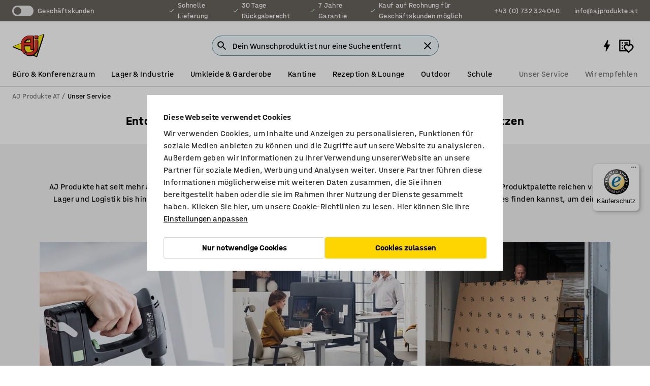

--- FILE ---
content_type: text/html; charset=utf-8
request_url: https://www.ajprodukte.at/unser-service
body_size: 42683
content:

<!DOCTYPE html>
<html lang="de">

<head>
    <meta charset="utf-8" />
    <meta name="viewport" content="width=device-width, initial-scale=1.0">
    <meta name="theme-color" content="white" />

    <meta http-equiv="Content-Security-Policy" content="frame-src 'self'
https://*.cookiebot.com
https://*.cdn.optimizely.com
https://*.googletagmanager.com
https://*.cdn-pci.optimizely.com
https://*.google.com
https://*.google-analytics.com
https://*.checkout.dibspayment.eu
https://checkout.dibspayment.eu
https://*.ajprodukter.se
https://*.ajprodukter.no
https://*.ajprodukter.dk
https://*.ajprodukty.sk
https://*.ajprodukty.pl
https://*.ajprodukty.cz
https://*.ajproducts.co.uk
https://*.ajproducts.ie
https://*.ajprodukte.de
https://*.ajprodukte.at
https://*.ajproducten.nl
https://*.kataloska-prodaja.si
https://*.ajproduktai.lt
https://*.ajtooted.ee
https://*.ajprodukti.lv
https://*.ajtuotteet.fi
https://*.kataloska-prodaja.com
https://*.kataloska-prodaja.ba
https://*.ajvorulistinn.is
https://*.ajproizvodi.com
https://*.dibspayment.eu
https://*.doubleclick.net
https://*.facebook.com
https://*.imbox.io
https://*.criteo.com
https://*.hotjar.com
https://*.triggerbee.com
https://*.sleeknote.com
https://player.qiwio.io/
https://www.zbozi.cz
https://cdn2.charpstar.net/
https://charpstar.se/
https://aj.bokahem.se/js/app.js
https://aj.bokahem.se/css/app.css
https://ct.pinterest.com/
https://checkoutshopper.adyen.com/
https://checkoutshopper-live.adyen.com
https://www.youtube.com/
https://tricommerce.dk
 https://tiger.tricommerce.com
 https://mercell.com
 https://p2p.mercell.com;">

        <script type="text/javascript">
            !function (a, b, c, d, e, f, g, h) {
                a.RaygunObject = e, a[e] = a[e] || function () {
                    (a[e].o = a[e].o || []).push(arguments)
                }, f = b.createElement(c), g = b.getElementsByTagName(c)[0],
                    f.async = 1, f.src = d, g.parentNode.insertBefore(f, g), h = a.onerror, a.onerror = function (b, c, d, f, g) {
                        h && h(b, c, d, f, g), g || (g = new Error(b)), a[e].q = a[e].q || [], a[e].q.push({
                            e: g
                        })
                    }
            }(window, document, "script", "//cdn.raygun.io/raygun4js/raygun.min.js", "rg4js");
        </script>
        <script type="text/javascript">
            rg4js('apiKey', 'SVMda9UO1vTzMuMFlHhb6g');
            rg4js('enableCrashReporting', true);
            rg4js('setVersion', '149.0.0');
            rg4js('options', {
                ignore3rdPartyErrors: true,
                ignoreAjaxError: true,
                ignoreAjaxAbort: true,
                debugMode: true,
            });
        </script>
    <link rel="apple-touch-icon" sizes="180x180" href="/apple-touch-icon.png">
    <link rel="icon" type="image/png" href="/favicon-512x512.png" sizes="512x512">
    <link rel="icon" type="image/png" href="/favicon-192x192.png" sizes="192x192">
    <link rel="icon" type="image/png" href="/favicon-32x32.png" sizes="32x32">
    <link rel="icon" type="image/png" href="/favicon-16x16.png" sizes="16x16">
    <link rel="icon" type="image/png" href="/maskable_icon_x192.png" sizes="192x192">

    <link rel="manifest" href="/manifest">
    <link rel="mask-icon" href="/safari-pinned-tab.svg" color="#e63027">
    <meta name="msapplication-TileColor" content="#fff">
    <link rel="shortcut icon" href="/favicon.ico">

    <title>Unser Service | AJ Produkte AT</title><link rel="stylesheet" type="text/css" href="/assets/browser.bundle.6b8d2c0fc2936f47b7cf.css" />
<meta name="description" content="Erfahre mehr über die Serviceleistungen, die AJ Produkte deinem Unternehmen anbietet, z.B. Projektdesign, Raumplanung und vieles mehr!" data-dynamic="1" />
<meta name="robots" content="index,follow" data-dynamic="1" />
<meta property="og:type" content="website" data-dynamic="1" />
<meta property="og:title" content="Unser Service" data-dynamic="1" />
<meta property="og:description" content="Erfahre mehr über die Serviceleistungen, die AJ Produkte deinem Unternehmen anbietet, z.B. Projektdesign, Raumplanung und vieles mehr!" data-dynamic="1" />
<meta property="og:url" content="https://www.ajprodukte.at/unser-service" data-dynamic="1" />

                <script>
                if (!('Promise' in window && Promise.prototype.finally)) {
                    document.write('<' + 'script src="/assets/polyfills.bundle.bbff1e5177c601f32b31.js" onerror="window.rg4js&&window.rg4js(\'send\', new Error(\'Failed to load: /assets/polyfills.bundle.bbff1e5177c601f32b31.js\'))"></' + 'script>');
                }
                </script>
                <script>
                window.scopeReady = new Promise(function (res, rej) { window.resolveScopeReady = res; window.rejectScopeReady = rej; });
                </script>
            <link rel="canonical" href="https://www.ajprodukte.at/unser-service" id="link-canonical" />
<script src="/assets/browser.bundle.64b834596f0388deab47.js" async></script>
<script src="/assets/nitro.bundle.b8b2f38ac300bf05c0ba.js" async></script>
<script src="/assets/glitz.bundle.c109fca36cacfb727999.js" async></script>
<script src="/assets/vendor-f501a089.bundle.d29cb0664024d6a8fcd5.js" async></script>
<script src="/assets/6304.bundle.543874b7d4b3c760765a.js" async></script>
<script src="/assets/vendor-d2eb5610.bundle.a0125ec617ac52d68384.js" async></script>
<link rel="stylesheet" type="text/css" href="/assets/browser.bundle.6b8d2c0fc2936f47b7cf.css" />
<link rel="preload" href="/assets/HalvarAJPMittel-Rg.69f693f8a9de0cc6bc9f..woff2" as="font" crossorigin="anonymous" />
<link rel="preload" href="/assets/HalvarAJPMittel-Bd.e161d90eb98cc343e22d..woff2" as="font" crossorigin="anonymous" />


            <link rel="alternate" hreflang="sv-se" class="link-canonical-alternate" href="https://www.ajprodukter.se/vara-tjanster">
            <link rel="alternate" hreflang="da-dk" class="link-canonical-alternate" href="https://www.ajprodukter.dk/vores-services">
            <link rel="alternate" hreflang="en-gb" class="link-canonical-alternate" href="https://www.ajproducts.co.uk/our-services">
            <link rel="alternate" hreflang="en-ie" class="link-canonical-alternate" href="https://www.ajproducts.ie/services">
            <link rel="alternate" hreflang="lt-lt" class="link-canonical-alternate" href="https://www.ajproduktai.lt/musu-paslaugos">
            <link rel="alternate" hreflang="de-at" class="link-canonical-alternate" href="https://www.ajprodukte.at/unser-service">
            <link rel="alternate" hreflang="de-de" class="link-canonical-alternate" href="https://www.ajprodukte.de/unser-service">
            <link rel="alternate" hreflang="lv-lv" class="link-canonical-alternate" href="https://www.ajprodukti.lv/musu-serviss">
            <link rel="alternate" hreflang="cs-cz" class="link-canonical-alternate" href="https://www.ajprodukty.cz/nase-sluzby">
            <link rel="alternate" hreflang="pl-pl" class="link-canonical-alternate" href="https://www.ajprodukty.pl/uslugi">
            <link rel="alternate" hreflang="sk-sk" class="link-canonical-alternate" href="https://www.ajprodukty.sk/nase-sluzby">
            <link rel="alternate" hreflang="hr-hr" class="link-canonical-alternate" href="https://www.ajproizvodi.com/nase-usluge">
            <link rel="alternate" hreflang="et-ee" class="link-canonical-alternate" href="https://www.ajtooted.ee/meie-teenused">
            <link rel="alternate" hreflang="fi-fi" class="link-canonical-alternate" href="https://www.ajtuotteet.fi/tarjoamamme-palvelut">
            <link rel="alternate" hreflang="bs-ba" class="link-canonical-alternate" href="https://www.kataloska-prodaja.ba/nase-usluge">
            <link rel="alternate" hreflang="sr-rs" class="link-canonical-alternate" href="https://www.kataloska-prodaja.com/vara-tjanster">
            <link rel="alternate" hreflang="nl-nl" class="link-canonical-alternate" href="https://www.ajproducten.nl/offerte-aanvragen">
    <style data-glitz>.a{background-color:white}.b{flex-direction:column;-webkit-box-orient:vertical;-webkit-box-direction:normal}.c{display:-webkit-box;display:-moz-box;display:-ms-flexbox;display:-webkit-flex;display:flex}.d{min-height:100vh}.e{pointer-events:none}.f{position:absolute}.g{opacity:0}.h{width:0}.i{height:0}.n{transform:translate(0, -100%)}.o{left:16px}.p{top:16px}.q{position:fixed}.r{font-size:16px}.s{padding-bottom:8px}.t{padding-top:8px}.u{padding-right:16px}.v{padding-left:16px}.w{height:40px}.a0{border-radius:4px}.a1{letter-spacing:0.4px}.a2{line-height:1.2}.a3{justify-content:center;-webkit-box-pack:center}.a4{align-items:center;-webkit-box-align:center}.a5{display:-webkit-inline-box;display:-moz-inline-box;display:-ms-inline-flexbox;display:-webkit-inline-flex;display:inline-flex}.a6{transition-timing-function:ease-out}.a7{transition-duration:200ms}.a8{transition-property:color, background-color, border-color;-webkit-transition-property:color, background-color, border-color;-moz-transition-property:color, background-color, border-color}.au{border-bottom-style:solid}.av{border-bottom-width:1px}.aw{border-bottom-color:#D1D1D1}.ax{border-top-style:solid}.ay{border-top-width:1px}.az{border-top-color:#D1D1D1}.b0{border-right-style:solid}.b1{border-right-width:1px}.b2{border-right-color:#D1D1D1}.b3{border-left-style:solid}.b4{border-left-width:1px}.b5{border-left-color:#D1D1D1}.b6{outline-offset:5px}.b7{font-weight:bold}.b8{text-transform:uppercase}.b9{color:black}.be{text-shadow:none}.bf{cursor:pointer}.bg{text-align:inherit}.bh{text-decoration:none}.bi{-webkit-user-select:none;-moz-user-select:none;-ms-user-select:none;user-select:none}.bj{font-variant:inherit}.bk{font-style:inherit}.bl{font-family:inherit}.bo{z-index:6}.bp{min-height:auto}.bq{position:relative}.br{top:0}.bs{will-change:opacity}.bt{width:100%}.bu{height:100%}.bv{left:0}.bw{bottom:0}.bx{right:0}.by{background-color:black}.bz{transition-timing-function:ease-in-out}.c0{transition-property:opacity;-webkit-transition-property:opacity;-moz-transition-property:opacity}.c1{border-bottom-color:#c5511a}.c2{border-top-color:#c5511a}.c3{border-right-color:#c5511a}.c4{border-left-color:#c5511a}.c5{background-color:#FFEBD6}.c6{border-bottom-width:2px}.c7{border-top-width:2px}.c8{border-right-width:2px}.c9{border-left-width:2px}.ca{margin-bottom:16px}.cb{margin-top:16px}.cc{padding-bottom:16px}.cd{padding-top:16px}.ce{pointer-events:auto}.cp{transition-duration:300ms}.cq{transition-property:box-shadow;-webkit-transition-property:box-shadow;-moz-transition-property:box-shadow}.cr{min-height:0}.cs{transition-property:all;-webkit-transition-property:all;-moz-transition-property:all}.ct{transform:translateY(0)}.cu{opacity:1}.cv{max-height:50px}.d1{color:white}.d2{background-color:#68635D}.d3{font-size:14px}.d4{min-height:32px}.d5{width:1366px}.d6{max-width:calc(100vw - 48px)}.d7{margin-right:auto}.d8{margin-left:auto}.d9{display:block}.da{flex-wrap:wrap;-webkit-box-lines:multiple}.db{flex-basis:0%}.dc{flex-shrink:1}.dd{flex-grow:1;-webkit-box-flex:1}.de{font-weight:initial}.dj{margin-right:8px}.dk{margin-bottom:0}.dl{height:21px}.dm{width:42px}.dn{display:inline-block}.dz{outline-offset:3px}.e0{transition-property:transform;-webkit-transition-property:transform;-moz-transition-property:transform}.e1{transition-duration:0.4s}.e2{border-radius:15px}.e3{background-color:#E6E6E6}.e5{flex-grow:2;-webkit-box-flex:2}.e6{margin-right:32px}.e9{text-decoration:inherit}.ea{color:inherit}.eb{color:#D6FFCD}.ec{font-size:1.3em}.ed{height:1em}.ee{width:1em}.ef{margin-left:6px}.en{justify-content:flex-end;-webkit-box-pack:end}.eo{margin-right:20px}.ez{display:none}.f0{stroke:none}.f1{top:-1px}.f3{margin-left:8px}.f4{font-size:1.4em}.f6{z-index:1}.f7{align-items:flex-start;-webkit-box-align:start}.fh{padding-top:20px}.fi{flex-basis:auto}.fj{flex-shrink:0}.fk{margin-top:4px}.fl{justify-content:space-between;-webkit-box-pack:justify}.fm{flex-direction:row;-webkit-box-orient:horizontal;-webkit-box-direction:normal}.fn{gap:32px}.fo{flex-grow:0;-webkit-box-flex:0}.fp{flex-basis:33%}.fs{text-decoration:underline}.ft{padding-right:0}.fu{padding-left:0}.fv{min-width:40px}.fw{line-height:1.5}.fx{background-color:transparent;background-color:initial}.fy{border-bottom-width:0}.fz{border-top-width:0}.g0{border-right-width:0}.g1{border-left-width:0}.g2{font-weight:inherit}.g3{margin-right:12px}.g4{margin-left:12px}.g5{width:30px}.g6{height:30px}.g7{font-size:1.5em}.ga{flex-basis:100%}.gb{width:447px}.gc{justify-content:flex-start;-webkit-box-pack:start}.gf{width:calc(100% - 16px)}.gg{margin-right:unset}.gh{margin-left:unset}.gi{width:inherit}.gk{transform:scale(1.3)}.gl{white-space:normal}.gm{white-space:nowrap}.gn{transform:scale(1)}.go{text-align:center}.gp{transition-property:opacity, transform;-webkit-transition-property:opacity, transform;-moz-transition-property:opacity, transform}.gq{text-overflow:ellipsis}.gr{overflow:hidden}.gs{background-color:#F1F8FC}.gt{border-radius:50px 0 0 50px}.gu{padding-bottom:3px}.gv{padding-top:3px}.gw{padding-right:3px}.gx{padding-left:3px}.h3{border-bottom-color:#4F879E}.h4{border-top-color:#4F879E}.h5{border-right-color:#4F879E}.h6{border-left-color:#4F879E}.hg{padding-left:40px}.hh{border-radius:50px}.hi{cursor:-webkit-text;cursor:text}.hj{right:10px}.hk{transform:translateY(-50%)}.hl{top:50%}.hm{border-radius:0}.hn{padding-bottom:0}.ho{padding-top:0}.hp{font-size:inherit}.hq{gap:8px}.hs{gap:4px}.ht{padding-right:4px}.hu{padding-left:4px}.hv{transform:scaleY(1)}.hw{will-change:transform}.hx{width:24px}.hy{font-size:1px}.hz{height:1px}.i0{visibility:hidden}.i1{align-items:flex-end;-webkit-box-align:end}.i2{outline-offset:0}.i3{min-height:30px}.i4{min-width:30px}.i8{transform:scale(0)}.i9{border-radius:100vw}.ia{font-size:12px}.ib{right:calc(50% - 15px)}.ic{min-width:9px}.id{height:9px}.ie{background-color:#e4251b}.if{margin-right:0}.ig{margin-left:0}.ih{max-height:100px}.ij{margin-left:-32px}.ik{margin-left:32px}.il{padding-bottom:12px}.im{padding-top:4px}.iw{color:#737373}.ix{box-shadow:0px 3px 5px 0px rgba(151, 151, 151, 0.5)}.iy{max-height:calc(100vh - 100% - 32px)}.iz{overflow-y:auto}.j0{margin-top:1px}.j2{max-width:100%}.j3{margin-bottom:8px}.j4{margin-top:8px}.j7{list-style:none}.ja{width:850px}.jb{margin-bottom:32px}.jc{margin-top:24px}.jd{font-family:HalvarMittel}.je{font-size:24px}.jf{padding-bottom:24px}.jg{padding-top:24px}.jh{background-color:#f3f3f3}.ji{margin-right:-50vw}.jj{margin-left:-50vw}.jk{right:50%}.jl{left:50%}.jm{width:100vw}.jn{max-width:unset}.jo{width:1125px}.jp{margin-top:-16px}.jq{margin-left:-16px}.jr{flex-wrap:nowrap;-webkit-box-lines:nowrap}.js{min-width:0}.jt{flex-basis:calc(33.33333333333333% - 16px)}.ju{margin-left:16px}.jz{object-fit:cover}.k0{object-position:center}.k1{transition-timing-function:ease-in}.k2{line-height:36px}.k3{margin-right:16px}.k7{flex-basis:calc(25% - 16px)}.k8{border-radius:50%}.k9{font-size:20px}.kb{margin-bottom:24px}.kd{transform:translate(-50%, -80%)}.ke{top:80%}.kg{padding-bottom:1px}.kh{padding-top:1px}.ki{background-color:none}.kj{text-align:left}.kk{margin-top:0}.kl{grid-template-columns:repeat(3, 1fr);-ms-grid-columns:repeat(3, 1fr)}.km{grid-row-gap:16px}.kn{grid-column-gap:16px}.ko{display:-ms-grid;display:grid}.kq{border-bottom-width:thin}.kr{border-bottom-color:transparent}.ks{border-top-width:thin}.kt{border-top-color:transparent}.ku{border-right-width:thin}.kv{border-right-color:transparent}.kw{border-left-width:thin}.kx{border-left-color:transparent}.ky{will-change:border}.kz{transition-property:border;-webkit-transition-property:border;-moz-transition-property:border}.l0{margin-bottom:4px}.l1{overflow-x:hidden}.l2{border-bottom-color:black}.l3{border-top-color:black}.l4{border-right-color:black}.l5{border-left-color:black}.l7{background-color:#F3F3F3}.la{width:calc(100% / 4)}.lb{max-width:calc(100% / 4)}.li{background-color:#FFD500}.lj{min-height:62px}.lk{display:inline}.ll{height:inherit}.lm{min-height:inherit}.ln{background-color:transparent}.lo{margin-right:4px}.lp{margin-left:4px}.lq{width:61.53846153846153px}.ls{object-fit:contain}.lt{width:114.28571428571429px}.lv{width:192px}.lx{width:38.095238095238095px}.lz{padding-bottom:initial}.m0{padding-top:initial}.m2{stroke-width:1.5}.m3{content-visibility:hidden}.m4{transform:translatex(-100%)}.m5{-webkit-overflow-scrolling:touch}.m6{will-change:opacity, transform}.m7{border-bottom-color:#E6E6E6}.m8{outline-offset:-2px}.m9{padding-right:48px}.ma{height:auto}.mb{min-height:48px}.mc{right:16px}.md{transform:rotate(270deg)}.me{font-weight:normal}.mf{border-bottom-color:#f3f3f3}.mg{height:48px}.mh{z-index:4}.mi{transform:translateX(-50%)}.mj{z-index:15}.j:focus{pointer-events:none}.k:focus{opacity:0}.l:focus{z-index:7}.m:focus{transform:translate(0, 0)}.am:focus{outline-color:#16819D}.ba:focus{border-radius:4px}.bb:focus{outline-style:solid}.bc:focus{outline-width:0}.bd:focus{isolation:initial}.eu:focus{outline-color:transparent}.gy:focus{border-bottom-color:#4F879E}.gz:focus{border-top-color:#4F879E}.h0:focus{border-right-color:#4F879E}.h1:focus{border-left-color:#4F879E}.h7:focus{outline-color:#4F879E}.h8:focus{border-right-width:1px}.h9:focus{border-left-width:1px}.ha:focus{border-bottom-width:1px}.hb:focus{border-bottom-style:solid}.hc:focus{border-top-width:1px}.hd:focus{border-top-style:solid}.he:focus{border-right-style:solid}.hf:focus{border-left-style:solid}.x:is(.disabledLink){cursor:not-allowed}.y:disabled{cursor:not-allowed}.ag:disabled{border-bottom-color:#D1D1D1}.ah:disabled{border-top-color:#D1D1D1}.ai:disabled{border-right-color:#D1D1D1}.aj:disabled{border-left-color:#D1D1D1}.ak:disabled{background-color:white}.al:disabled{color:#737373}.lf:disabled{background-color:#D1D1D1}.z:active{outline-width:0}.ev:active{text-decoration:underline}.ew:active{color:#16819D}.i6:active{text-decoration:inherit}.i7:active{color:inherit}.a9:disabled:hover{border-bottom-color:#D1D1D1}.aa:disabled:hover{border-top-color:#D1D1D1}.ab:disabled:hover{border-right-color:#D1D1D1}.ac:disabled:hover{border-left-color:#D1D1D1}.ae:disabled:hover{background-color:white}.af:disabled:hover{color:#737373}.le:disabled:hover{background-color:#D1D1D1}.an:hover:not([disabled],.disabledLink){color:black}.ao:hover:not([disabled],.disabledLink){background-color:#f3f3f3}.lg:hover:not([disabled],.disabledLink){background-color:#F2CA00}.ap:active:not([disabled],.disabledLink){border-bottom-color:#f3f3f3}.aq:active:not([disabled],.disabledLink){border-top-color:#f3f3f3}.ar:active:not([disabled],.disabledLink){border-right-color:#f3f3f3}.as:active:not([disabled],.disabledLink){border-left-color:#f3f3f3}.at:active:not([disabled],.disabledLink){background-color:#f3f3f3}.lh:active:not([disabled],.disabledLink){background-color:#FFF0A3}.dg:has(:focus-within)> span{outline-style:solid}.dh:has(:focus-within)> span{outline-color:inherit}.di:has(:focus-within)> span{outline-width:2px}.do::before{background-color:#68635D}.dp::before{transition-timing-function:ease-in-out}.dq::before{transition-duration:0.4s}.dr::before{transition-property:transform;-webkit-transition-property:transform;-moz-transition-property:transform}.ds::before{border-radius:50%}.dt::before{bottom:3px}.du::before{left:3px}.dv::before{width:15px}.dw::before{height:15px}.dx::before{position:absolute}.dy::before{content:""}.e4:first-letter{text-transform:uppercase}.e7:hover{text-decoration:inherit}.e8:hover{color:inherit}.fq:hover{text-decoration:underline}.fr:hover{color:#16819D}.gj:hover{cursor:initial}.hr:hover{cursor:pointer}.i5:hover{text-decoration:none}.iv:hover{color:black}.kp:hover{box-shadow:0 2px 16px 0 rgba(0,0,0,0.2)}.l6:hover{background-color:#f3f3f3}.h2::placeholder{color:black}.ii:nth-child(n+2){margin-left:0}.in::after{border-bottom-color:transparent}.io::after{border-bottom-style:solid}.ip::after{border-bottom-width:4px}.iq::after{width:100%}.ir::after{bottom:0}.is::after{right:0}.it::after{position:absolute}.iu::after{content:""}.j5:empty:before{white-space:pre}.j6:empty:before{content:" "}.j8:after{white-space:pre}.j9:after{content:" / "}.jv:not(:empty){margin-top:16px}.jw:before{padding-top:100%}.jx:before{float:left}.jy:before{content:""}.k5:before{padding-top:75%}.kc:before{padding-top:38%}.lr:before{padding-top:78%}.lu:before{padding-top:42%}.lw:before{padding-top:25%}.ly:before{padding-top:126%}.m1:last-child{margin-right:0}</style><style data-glitz media="print">.bm{min-height:0}.bn{position:relative}.cf{box-shadow:none}.cg{border-bottom-style:solid}.ch{border-bottom-width:1px}.ci{border-bottom-color:#D1D1D1}.cj{margin-bottom:24px}.ck{margin-top:24px}.cl{padding-bottom:0}.cm{min-height:auto}.cn{justify-content:flex-start;-webkit-box-pack:start}.co{font-size:14px}.cw{pointer-events:auto}.cx{opacity:1}.cy{max-height:50px}.cz{transform:none}.d0{height:0}.df{display:none}.eg{z-index:10}.eh{color:black}.ei{transform:translate(-50%, 0)}.ej{left:50%}.ek{top:60px}.el{position:absolute}.em{display:-webkit-box;display:-moz-box;display:-ms-flexbox;display:-webkit-flex;display:flex}.ep{margin-bottom:16px}.eq{margin-top:16px}.er{margin-right:16px}.es{margin-left:16px}.et{align-items:center;-webkit-box-align:center}.ex{font-size:2.2em}.ey{display:block}.f2{white-space:nowrap}.f5{height:100%}.fb{margin-top:0}.fc{padding-bottom:8px}.fd{padding-top:8px}.fe{flex-direction:column;-webkit-box-orient:vertical;-webkit-box-direction:normal}.ff{margin-bottom:32px}.fg{justify-content:space-evenly;-webkit-box-pack:space-evenly}.j1{min-height:initial}.l8{width:100%}.l9{justify-content:center;-webkit-box-pack:center}.lc{margin-right:32px}.ld{margin-left:32px}.f8:after{font-size:10px}.f9:after{white-space:nowrap}.fa:after{content:attr(data-page-url)}</style><style data-glitz media="(min-width: 1024px)">.g8{flex-basis:auto}.g9{flex-shrink:0}.gd{max-width:585px}.ge{width:100%}.k4{margin-bottom:32px}.k6{margin-top:32px}.ka{margin-top:80px}.kf{margin-bottom:80px}</style>
        <script data-cookieconsent="ignore" data-ot-ignore="true">
            window.dataLayer = window.dataLayer || [];
            function gtag() {
                dataLayer.push(arguments);
            }
            gtag("consent", "default", {
                ad_storage: "denied",
                ad_user_data: 'denied',
                ad_personalization: 'denied',
                analytics_storage: "denied",
                functionality_storage: 'denied',
                personalization_storage: 'denied',
                security_storage: 'denied',
                wait_for_update: 500,
            });
            gtag("set", "ads_data_redaction", true);
        </script>
        <script data-cookieconsent="ignore" type="text/javascript" data-ot-ignore="true" >
            if (!('dataLayer' in window)) {
                window.dataLayer = [];
            }

            window.dataLayer.push({
                event: 'originalReferrer',
                originalReferrer: document.referrer,
            });

            window.dataLayer.push({
                event: 'originalLocation',
                originalLocation: document.location.href,
            });

            window.gtmEnabled = true;
        </script>
<!-- Google Tag Manager -->
<script data-cookieconsent="ignore">(function(w,d,s,l,i){w[l]=w[l]||[];w[l].push({'gtm.start':
new Date().getTime(),event:'gtm.js'});var f=d.getElementsByTagName(s)[0],
j=d.createElement(s),dl=l!='dataLayer'?'&l='+l:'';j.async=true;j.src=
'https://www.googletagmanager.com/gtm.js?id='+i+dl;f.parentNode.insertBefore(j,f);
})(window,document,'script','dataLayer','GTM-K2RM35S');</script>
<!-- End Google Tag Manager -->        <script id="Cookiebot" src="https://consent.cookiebot.com/uc.js" data-cbid="a88b88ea-38c4-4406-bfc9-5471fb9df620"
            data-culture="de" type="text/javascript" async></script>

        <script type="text/javascript">
                window.externalScriptEnable = true;
        </script>

    <script>
        window.isPrivateBusinessSelectorEnabled = false;
    </script>   
</head>

<body class="aj-site">

<!-- Google Tag Manager (noscript) -->
<noscript><iframe src="https://www.googletagmanager.com/ns.html?id=GTM-K2RM35S"
height="0" width="0" style="display:none;visibility:hidden"></iframe></noscript>
<!-- End Google Tag Manager (noscript) -->

    <div id="container"><div><div class="a b c d"><div id="focusreset-nitro" tabindex="-1" class="e f g h i"></div><button aria-label="Zum Inhalt" type="button" class="j k e g l m n o p q r s t u v w x y z a0 a1 a2 a3 a4 a5 a6 a7 a8 a9 aa ab ac ae af ag ah ai aj ak al am an ao ap aq ar as at au av aw ax ay az b0 b1 b2 b3 b4 b5 b6 b7 b8 a b9 ba bb bc bd be bf bg bh bi bj bk bl">Zum Inhalt</button><header class="bm bn e bo bp bq br"><div class="e g bs bt bu bv bw bx br q by bz a7 c0"></div><noscript><div class="a3 c1 c2 c3 c4 c5 b9 au c6 ax c7 b0 c8 b3 c9 a0 ca cb cc cd u v c"><div>Anscheinend ist in deinem Browser kein JavaScript aktiviert. Dies ist erforderlich, um die Website nutzen zu können.</div></div></noscript><div class="bq"><div class="height-measuring-wrapper ce"><div class="cf cg ch ci cj ck cl cm cn co bz cp cq bq cr b c au av aw bt a b9"><div><div class="bz cs cp ce ct cu cv cw cx cy cz d0 d1 d2 d3 c bt"><div class="d0 d4 d5 d6 d7 d8 d9"><div class="a4 bu a3 da c"><div class="db dc dd a4 c de d3 df"><label aria-label="Geschäftskunden" class="dg dh di dj dk dl dm dn bq"><input type="checkbox" class="i h g"/><span class="do dp dq dr ds dt du dv dw dx dy dz e0 bz e1 e2 e3 bw bx bv br bf f"></span></label><span class="d1 e4">Geschäftskunden</span></div><div class="db dc e5 c a3 a4 df"><div class="e6 e7 e8 e9 a4 ea c"><svg xmlns="http://www.w3.org/2000/svg" height="1em" viewBox="0 0 24 24" width="1em" class="eb ec ed ee a5"><path d="M0 0h24v24H0V0z" fill="transparent"></path><path fill="currentColor" d="M9 16.17L4.83 12l-1.42 1.41L9 19 21 7l-1.41-1.41L9 16.17z"></path></svg><div class="ef dn">Schnelle Lieferung</div></div><div class="e6 e7 e8 e9 a4 ea c"><svg xmlns="http://www.w3.org/2000/svg" height="1em" viewBox="0 0 24 24" width="1em" class="eb ec ed ee a5"><path d="M0 0h24v24H0V0z" fill="transparent"></path><path fill="currentColor" d="M9 16.17L4.83 12l-1.42 1.41L9 19 21 7l-1.41-1.41L9 16.17z"></path></svg><div class="ef dn">30 Tage Rückgaberecht</div></div><div class="e6 e7 e8 e9 a4 ea c"><svg xmlns="http://www.w3.org/2000/svg" height="1em" viewBox="0 0 24 24" width="1em" class="eb ec ed ee a5"><path d="M0 0h24v24H0V0z" fill="transparent"></path><path fill="currentColor" d="M9 16.17L4.83 12l-1.42 1.41L9 19 21 7l-1.41-1.41L9 16.17z"></path></svg><div class="ef dn">7 Jahre Garantie</div></div><div class="e7 e8 e9 a4 ea c"><svg xmlns="http://www.w3.org/2000/svg" height="1em" viewBox="0 0 24 24" width="1em" class="eb ec ed ee a5"><path d="M0 0h24v24H0V0z" fill="transparent"></path><path fill="currentColor" d="M9 16.17L4.83 12l-1.42 1.41L9 19 21 7l-1.41-1.41L9 16.17z"></path></svg><div class="ef dn">Kauf auf Rechnung für Geschäftskunden möglich</div></div></div><div class="eg eh ei ej ek el em en db dc dd c"><a aria-label="Call +43 (0) 732 324040" target="_blank" class="eo ep eq er es et em e7 e8 e9 ea ba bb eu bc bd ev ew" href="tel:+43 (0) 732 324040"><svg xmlns="http://www.w3.org/2000/svg" height="1em" viewBox="0 0 24 24" width="1em" class="ex eh ey ez d1 ec f0 f1 bq ed ee"><path d="M0 0h24v24H0V0z" fill="none"></path><path fill="currentColor" d="M6.54 5c.06.89.21 1.76.45 2.59l-1.2 1.2c-.41-1.2-.67-2.47-.76-3.79h1.51m9.86 12.02c.85.24 1.72.39 2.6.45v1.49c-1.32-.09-2.59-.35-3.8-.75l1.2-1.19M7.5 3H4c-.55 0-1 .45-1 1 0 9.39 7.61 17 17 17 .55 0 1-.45 1-1v-3.49c0-.55-.45-1-1-1-1.24 0-2.45-.2-3.57-.57-.1-.04-.21-.05-.31-.05-.26 0-.51.1-.71.29l-2.2 2.2c-2.83-1.45-5.15-3.76-6.59-6.59l2.2-2.2c.28-.28.36-.67.25-1.02C8.7 6.45 8.5 5.25 8.5 4c0-.55-.45-1-1-1z"></path></svg><span class="f2 f3">+43 (0) 732 324040</span></a><a aria-label="Send email to info@ajprodukte.at" target="_blank" class="ep eq er es et em e7 e8 e9 ea ba bb eu bc bd ev ew" href="mailto:info@ajprodukte.at"><svg xmlns="http://www.w3.org/2000/svg" height="1em" viewBox="0 0 24 24" width="1em" class="ex eh ey ez d1 f4 f1 bq ed ee"><path d="M0 0h24v24H0V0z" fill="none"></path><path fill="currentColor" d="M22 6c0-1.1-.9-2-2-2H4c-1.1 0-2 .9-2 2v12c0 1.1.9 2 2 2h16c1.1 0 2-.9 2-2V6zm-2 0l-8 5-8-5h16zm0 12H4V8l8 5 8-5v10z"></path></svg><span class="f2 f3">info@ajprodukte.at</span></a></div></div></div></div></div><div class="f5 f6 a f7 b c d5 d6 d7 d8"><div data-page-url="https://www.ajprodukte.at/unser-service" id="top-area" class="f8 f9 fa fb fc fd fe ff fg cc fh fi fj dd fk a4 bt fl fm c bq"><div class="fn a4 c fo dc fp"><a aria-label="Zur Startseite" id="top-area-home" class="ba bb eu bc bd ev ew fq fr fs b9" data-scope-link="true" href="/"><svg xmlns="http://www.w3.org/2000/svg" xml:space="preserve" viewBox="133 300 330 247" height="48" class="d9"><path d="m380.69 532.11-1.49-.62-239.42-98.95-3.41-1.4 3.42-1.37 312.6-124.8 2.98-1.19-.99 3.05-73.19 223.74z"></path><path d="m385.69 541.11-1.49-.62-239.42-98.95-3.41-1.4 3.42-1.37 312.6-124.8 2.98-1.19-.99 3.05-73.19 223.74z"></path><path fill="#FFED00" d="m144.09 431.23 234.51 96.75 71.67-219.1z"></path><path d="M398.91 357.84h-33.2v-1.5l.03-29.66v-1.5h1.49l30.18-.04h1.5v32.7M312.38 529.39c-19.33 0-36.97-8.45-37.71-8.8l-1.31-.64.6-1.33 13.15-29.04.64-1.41 1.39.67c7.87 3.83 16.16 5.77 24.62 5.77 14.2 0 24.13-5.54 24.23-5.6 18.36-12.06 26.61-24.87 27.49-42.77l.01-.11.02-.1c.22-1.11.23-1.41.23-1.42v-74.83h1.5l30.23-.05h1.5v80.75c-.03.35-.7 8.68-3.05 17.04-3.96 14.08-11.66 26.04-25.74 40-17.04 14.97-30.94 19.09-50.65 21.46-2.32.27-4.71.41-7.15.41"></path><path d="m259.45 511.14-.43-.37c-14.01-11.93-30.28-29.72-31.82-61.65-.61-12.68-.21-36.16.5-50.65v-.09l.02-.09c3.07-17.81 10.72-32.95 23.39-46.28 8.65-9.1 27.33-24.64 55.24-26.46h47.77l-.01 1.5V467.5h-1.57c-1.25 0-19.06-.03-26.18-.04h-4.42v-38h-61.92c-4.15 42.06 20.8 53.65 21.88 54.13l1.85.82-1.31 1.53s-5.3 6.17-10.62 12.34c-2.66 3.08-5.32 6.17-7.32 8.48-3.78 4.36-3.78 4.36-4.48 4.37zm7.41-121.78c3.34.03 10.86.05 20.79.05 12.38 0 23.98-.03 27.91-.07l-.07-29.46c-26.79.41-44.24 17.11-48.63 29.48M394.14 351.76h-34.9v-1.5l.02-29.95v-1.5h34.879999999999995v32.95"></path><path d="M307.64 522.74c-19.22 0-38.58-8.76-39.4-9.14l-1.38-.63.64-1.37 12.75-27.25.64-1.38 1.37.67c7.57 3.68 15.57 5.55 23.76 5.55 14.81 0 25.34-6.17 25.44-6.24 18.39-12.08 26.63-24.89 27.52-42.79l.01-.11.02-.1c.21-1.11.23-1.41.23-1.42V363.7h34.87v1.5l.13 78.87c-.02.4-.5 7.76-3.57 17.5-3.17 10.08-9.43 25.19-27.09 39.95-15.33 13.33-28.53 18.82-50.44 20.97-1.76.16-3.61.25-5.5.25"></path><path d="m254.66 506.89-1.31-1.23-1.58-1.6c-12.76-12.96-28.63-29.08-30.1-59.63-.61-12.66-.21-36.15.5-50.64v-.09l.01-.09c3.07-17.81 10.72-32.95 23.39-46.28 8.65-9.1 27.33-24.64 55.24-26.46h48.7v1.5s.02 100.73.02 138.49v.3l-.12.28c-.39.93-.45.93-3.62.93h-29.4V423.1h-62.13c-3.72 41.95 19.46 57.59 19.7 57.74l1.42.93-1.09 1.3c-7.14 8.47-17.99 21.4-18.63 22.33zm2.48-115.35c1.61.01 4.66.02 10.41.02 16.42 0 42.64-.06 48.98-.12v-37.35c-1.79-.1-3.53-.16-5.2-.16-12.9 0-23.22 3.11-33.45 10.07l-.06.04-.06.03c-14.36 7.98-19.32 22.56-20.62 27.47"></path><path fill="#E63027" d="M362.27 321.81h28.88v26.97h-28.88zM282.35 487l-4.25 9.05c-1.11 2.41-3.19 6.81-3.19 6.81-1.34 2.91-4.03 8.61-4.03 8.61 4.36 1.84 9.3 3.42 9.3 3.42 3.84 1.2 7.52 2.14 7.52 2.14 2.47.63 6.53 1.42 6.53 1.42 3.09.56 7.08.98 7.08.98 3.73.44 8.81.27 8.81.27 1.88-.06 6.47-.61 6.47-.61 1.16-.13 4.13-.58 4.13-.58 1.06-.16 3.72-.64 3.72-.64 1.2-.2 3.61-.75 3.61-.75 2.31-.53 4.64-1.23 4.64-1.23 1.95-.56 3.91-1.28 3.91-1.28 1.13-.41 3.48-1.36 3.48-1.36.81-.34 3.19-1.47 3.19-1.47.64-.31 2.33-1.2 2.33-1.2.33-.16 2-1.11 2-1.11 1.17-.6 5.18-3.27 5.18-3.27 5.81-4.08 10.88-8.69 10.88-8.69 4.33-3.59 9.55-9.75 9.55-9.75 4.29-4.99 7.76-11.09 7.76-11.09 3.45-5.99 5.47-11.96 5.47-11.96 3.84-9.67 4.82-20.67 4.82-20.67l-.13-77.36h-28.88v71.88s-.25 4.06-.72 6.86c0 0-.63 5.27-2.19 9.48 0 0-1.59 4.75-3.16 7.28 0 0-2.66 5.19-7.03 9.92 0 0-3.25 3.73-8.13 7.64 0 0-3.63 2.95-7.97 5.78 0 0-4.52 2.56-9.53 3.98 0 0-6.63 2.23-14.38 2.61 0 0-6.16.45-11.97-.63.01 0-7.13-.93-14.82-4.48"></path><path fill="#E63027" d="m346.55 459.36-.02-135.48-45.61-.02s-6.88.42-13.23 2.05c0 0-5.72 1.23-12.45 4.17 0 0-2.28 1-3.23 1.48 0 0-3.06 1.56-3.66 1.91 0 0-3.22 1.78-5.03 3.02 0 0-3.13 2.06-5.19 3.64 0 0-1.69 1.31-2.19 1.73 0 0-2.95 2.44-4.06 3.5 0 0-2.94 2.78-3.25 3.14 0 0-2.67 2.8-3.09 3.33 0 0-2.22 2.53-3.36 3.98 0 0-2.52 3.19-4.58 6.34 0 0-1.64 2.55-2.11 3.38 0 0-1.39 2.48-1.69 3.03 0 0-1.47 2.72-1.98 3.95 0 0-1.17 2.56-1.64 3.77 0 0-.81 2.11-1.3 3.42 0 0-1.16 3.45-1.66 5.22 0 0-.94 3.63-1.3 5.23 0 0-.52 2.44-.77 3.86 0 0-.27 6.81-.39 10.23 0 0-.19 7.42-.25 10.61 0 0-.09 5.59-.13 8.23 0 0 .02 2.81-.02 5.94 0 0 .05 4.83.06 7.63 0 0 .05 3.45.3 8.81 0 0 .34 5.7 1.31 10.42 0 0 .8 4.05 2.11 8.25 0 0 1.28 4.03 3.16 8.11 0 0 1.42 3.14 4.03 7.47 0 0 2.13 3.39 5.02 7.27 0 0 2.03 2.48 3.41 4.17 0 0 3.33 3.78 5.45 5.98l5.08 5.19 16.68-19.97s-3.03-2.47-5.76-5.73c0 0-2.97-3.63-4.81-6.73 0 0-1.92-3.34-2.27-4.14 0 0-2.06-4.3-2.83-6.58 0 0-1.45-4.13-2.36-7.98 0 0-1.22-5.55-1.59-9.59 0 0-.48-4.53-.48-9.23 0 0 .05-5 .23-7.16 0 0 .3-3.86.45-5.08l67.86-.02v39.25zm-29.31-64.94-61.95.09c-1.61-.03-1.52-1.69-1.52-1.69.05-.41.13-.64.13-.64.36-1.55.42-1.72.42-1.72 1.34-4.73 3.09-8.25 3.09-8.25 1.61-3.56 4.16-7.2 4.16-7.2 2.22-3.48 6.09-7.17 6.09-7.17 4.41-4.08 6.84-5.31 6.84-5.31 2.69-1.75 5.66-3.52 5.66-3.52 3.33-2.02 7.3-3.66 7.3-3.66 5.98-2.47 11.03-3.28 11.03-3.28 5.22-.94 8.98-1.05 8.98-1.05 2.31-.17 6.05-.06 6.05-.06 2.17.02 5.98.33 5.98.33l.02 43.13z"></path></svg></a><button aria-label="In Hauptmenü öffnen" tabindex="-1" type="button" class="e c0 cp bz g df ft fu fv r s t w fw x y z a0 a1 a3 a4 a5 ea ba bb eu bc bd be bf fx bg bh bi fy fz g0 g1 g2 bj bk bl"><svg xmlns="http://www.w3.org/2000/svg" height="1em" viewBox="0 0 24 24" width="1em" class="g3 g4 g5 g6 b9 g7 a5"><path d="M0 0h24v24H0V0z" fill="none"></path><path fill="currentColor" d="M3 18h18v-2H3v2zm0-5h18v-2H3v2zm0-7v2h18V6H3z"></path></svg></button></div><div class="g8 g9 ga dc fo gb df bq gc c"><form action="/suche" class="gd ge gf gg gh a4 c bq"><div class="dd bq"><div class="br bv f"><div class="dn bt"><div class="gi a5"><span class="gj gi a4 a5"><button tabindex="-1" state="[object Object]" aria-label="Search" class=" feedback-default gk gl bq df ft fu fv r s t w fw x y z a0 a1 a3 a4 a5 a6 a7 a8 ea ba bb eu bc bd be bf fx bg bh bi fy fz g0 g1 g2 bj bk bl" type="submit"><span class="feedback-text gm gn cu go a3 a4 c a6 a7 gp gq gr"><svg xmlns="http://www.w3.org/2000/svg" viewBox="0 0 24 24" width="1em" height="1em" class="b9 gs gt gu gv gw gx d9 g7 ed ee"><path fill="none" d="M0 0h24v24H0z"></path><path fill="currentColor" d="M15.5 14h-.79l-.28-.27A6.47 6.47 0 0 0 16 9.5 6.5 6.5 0 1 0 9.5 16c1.61 0 3.09-.59 4.23-1.57l.27.28v.79l5 4.99L20.49 19zm-6 0C7.01 14 5 11.99 5 9.5S7.01 5 9.5 5 14 7.01 14 9.5 11.99 14 9.5 14"></path></svg></span></button></span></div></div></div><input type="search" aria-label="Search" placeholder="Dein Wunschprodukt ist nur eine Suche entfernt" name="q" autoComplete="off" value="" class="gy gz h0 h1 h2 gs h3 h4 h5 h6 bb h7 bc h8 h9 ha hb hc hd he hf b1 b4 av au ay ax b0 b3 u hg hh r s t w fw hi ea bt"/><button aria-label="Löschen" type="button" class="hj hk hl f a4 c ba bb eu bc bd hm be bf fx bg bh ea bi hn ho ft fu fy fz g0 g1 g2 bj bk hp bl"><svg xmlns="http://www.w3.org/2000/svg" height="1em" viewBox="0 0 24 24" width="1em" class="b9 gs g7 ed ee a5"><path d="M0 0h24v24H0V0z" fill="none"></path><path fill="currentColor" d="M19 6.41L17.59 5 12 10.59 6.41 5 5 6.41 10.59 12 5 17.59 6.41 19 12 13.41 17.59 19 19 17.59 13.41 12 19 6.41z"></path></svg></button></div></form></div><div id="top-area-sec-nav" class="hq fo dc fp a4 en c df"><div class="a3 a4 b c"><div class="a3 a4 c"><div class="gi a5"><span class="hr gi a4 a5"><button aria-label="Login / Registrieren" type="button" class="a4 hs c bf dj f3 ht hu hn ho r bq ba bb eu bc bd hm be fx bg bh ea bi fy fz g0 g1 g2 bj bk bl"><div class="gm r">Login / Registrieren</div><span class="hv d9 hw a6 cp e0"><svg xmlns="http://www.w3.org/2000/svg" height="1em" viewBox="0 0 24 24" width="1em" class="b9 hx g7 ed a5"><path d="M0 0h24v24H0V0z" fill="none"></path><path fill="currentColor" d="M7.41 8.59L12 13.17l4.59-4.58L18 10l-6 6-6-6 1.41-1.41z"></path></svg></span></button></span></div></div><div class="gi a5"><span class="gj gi a4 a5"><div class="hy bq d9 hz i0 bt"> </div></span></div></div><div class="fast-order-button i1 c"><a title="Direktbestellung" aria-label="Direktbestellung" class="i2 i3 i4 g5 g6 a3 a4 c bq i5 i6 i7 e8 e9 ea ba bb eu bc bd" tabindex="0" data-scope-link="true" href="/kasse?fastorder=true"><span class="fast-order-button-icon bq"><svg xmlns="http://www.w3.org/2000/svg" width="1em" height="1em" viewBox="0 0 24 24" fill="currentColor" class="g6 g5 b9 g7 a5"><path d="M11 21h-1l1-7H7.5c-.58 0-.57-.32-.38-.66.19-.34.05-.08.07-.12C8.48 10.94 10.42 7.54 13 3h1l-1 7h3.5c.49 0 .56.33.47.51l-.07.15C12.96 17.55 11 21 11 21z"></path></svg></span></a></div><div class="wishlist-button dj f3 a4 c"><button title="Meine Merklisten" aria-label="Meine Merklisten" type="button" class="bf hn ho ft fu a3 a4 a5 go i2 i3 i4 g5 g6 bq ba bb eu bc bd hm be fx bh ea bi fy fz g0 g1 g2 bj bk hp bl"><span class="wishlist-button-icon bq"><div class="i8 i9 go ia ib br ic id f a6 a7 e0 ie d1"></div><svg xmlns="http://www.w3.org/2000/svg" height="1em" viewBox="0 0 31 30" width="1em" class="g6 g5 b9 g7 a5"><path fill="currentColor" d="M24 2.67v8.91l.5-.04h.3a5.73 5.73 0 0 1 5.87 5.74c0 1.68-.39 2.96-1.6 4.52l-.3.4-.75.84-.43.44-.23.24-.49.48-.53.5-.57.53-.95.86-1.05.93-1.17 1.02-1.93 1.85-1.85-1.77-1.66-1.45H1.33v-24H24Zm.8 11.53c-1.42 0-2.8.87-3.27 2.07H19.8a3.59 3.59 0 0 0-3.27-2.07c-1.83 0-3.2 1.32-3.2 3.08 0 1.77 1.4 3.52 3.72 5.7l.62.58.67.6.7.63 1.52 1.32.1.09.09-.09 1.52-1.32 1.04-.93.65-.59.6-.57c2.15-2.05 3.43-3.73 3.43-5.42 0-1.76-1.38-3.08-3.2-3.08Zm-3.47-1.64V5.33H4V24h10.26l-.41-.41-.44-.45-.39-.43-.36-.4-.16-.2-.3-.4a6.65 6.65 0 0 1-1.53-4.03v-.4c0-1.43.5-2.7 1.33-3.7v-.25h.23a5.92 5.92 0 0 1 4.31-1.8c1.48 0 2.93.54 4.05 1.46l.08.07.2-.17.46-.33Zm-12 6.1v2.67H6.67v-2.66h2.66Zm0-5.33V16H6.67v-2.67h2.66ZM18.67 8v2.67H12V8h6.67ZM9.33 8v2.67H6.67V8h2.66Z"></path></svg></span></button></div><button aria-label="Mein Einkaufswagen" data-test-id="minicart-button" type="button" class="bf hn ho ft fu i2 g6 g5 if ig bq r x y z a0 a1 a2 a3 a4 a5 a6 a7 a8 ea ba bb eu bc bd be fx bg bh bi fy fz g0 g1 g2 bj bk bl"><svg xmlns="http://www.w3.org/2000/svg" height="1em" viewBox="0 0 24 24" width="1em" class="i3 i4 b9 g7 ed ee a5"><path d="M0 0h24v24H0V0z" fill="none"></path><path fill="currentColor" d="M15.55 13c.75 0 1.41-.41 1.75-1.03l3.58-6.49c.37-.66-.11-1.48-.87-1.48H5.21l-.94-2H1v2h2l3.6 7.59-1.35 2.44C4.52 15.37 5.48 17 7 17h12v-2H7l1.1-2h7.45zM6.16 6h12.15l-2.76 5H8.53L6.16 6zM7 18c-1.1 0-1.99.9-1.99 2S5.9 22 7 22s2-.9 2-2-.9-2-2-2zm10 0c-1.1 0-1.99.9-1.99 2s.89 2 1.99 2 2-.9 2-2-.9-2-2-2z"></path></svg></button></div></div><div class="bz cs cp ce cu ih bt"><nav class="df fl i1 c bt fi fj fo"><div><div class="ii ij fi dc fo c i1"><a aria-label="Büro &amp; Konferenzraum" class="ik il im in io ip iq ir is it iu bq bu a4 c i6 i7 e7 e8 e9 ea ba bb eu bc bd" tabindex="0" data-scope-link="true" href="/buro-konferenzraum">Büro &amp; Konferenzraum</a><a aria-label="Lager &amp; Industrie" class="ik il im in io ip iq ir is it iu bq bu a4 c i6 i7 e7 e8 e9 ea ba bb eu bc bd" tabindex="0" data-scope-link="true" href="/lager-industrie">Lager &amp; Industrie</a><a aria-label="Umkleide &amp; Garderobe" class="ik il im in io ip iq ir is it iu bq bu a4 c i6 i7 e7 e8 e9 ea ba bb eu bc bd" tabindex="0" data-scope-link="true" href="/umkleide-garderobe">Umkleide &amp; Garderobe</a><a aria-label="Kantine" class="ik il im in io ip iq ir is it iu bq bu a4 c i6 i7 e7 e8 e9 ea ba bb eu bc bd" tabindex="0" data-scope-link="true" href="/kantine">Kantine</a><a aria-label="Rezeption &amp; Lounge" class="ik il im in io ip iq ir is it iu bq bu a4 c i6 i7 e7 e8 e9 ea ba bb eu bc bd" tabindex="0" data-scope-link="true" href="/rezeption-lounge">Rezeption &amp; Lounge</a><a aria-label="Outdoor" class="ik il im in io ip iq ir is it iu bq bu a4 c i6 i7 e7 e8 e9 ea ba bb eu bc bd" tabindex="0" data-scope-link="true" href="/outdoor">Outdoor</a><a aria-label="Schule" class="ik il im in io ip iq ir is it iu bq bu a4 c i6 i7 e7 e8 e9 ea ba bb eu bc bd" tabindex="0" data-scope-link="true" href="/schule">Schule</a></div></div><div class="ii ij fi dc fo c i1"><div><a aria-label="Unser Service" aria-haspopup="true" aria-expanded="false" class="iv iw ik il im in io ip iq ir is it iu bq bu a4 c i6 i7 e7 e9 ba bb eu bc bd" tabindex="0" data-scope-link="true" href="/unser-service">Unser Service</a><div class="ik gm ix a iy iz f j0"></div></div><div><a aria-label="Wir empfehlen" aria-haspopup="true" aria-expanded="false" class="iv iw ik il im in io ip iq ir is it iu bq bu a4 c i6 i7 e7 e9 ba bb eu bc bd" tabindex="0" data-scope-link="true" href="/wir-empfehlen">Wir empfehlen</a><div class="ik gm ix a iy iz f j0"></div></div></div></nav></div></div><div></div></div><noscript><div class="a3 c1 c2 c3 c4 c5 b9 au c6 ax c7 b0 c8 b3 c9 a0 ca cb cc cd u v c"><div>Anscheinend ist in deinem Browser kein JavaScript aktiviert. Dies ist erforderlich, um die Website nutzen zu können.</div></div></noscript></div></div></header><div class="df"></div><div class="j1 dd b c"><main class="bt j2 d7 d8 d9"><div class="d5 d6 d7 d8 d9"><ul class="df da iw d3 j3 j4 j5 j6 c j7 hn ho ft fu if ig"><li class="j8 j9"><a aria-label="AJ Produkte AT" class="fq fr e9 ea i6 i7 ba bb eu bc bd" data-scope-link="true" href="/">AJ Produkte AT</a></li><li class="b9"><span class="i5 e8 e9 ea">Unser Service</span></li></ul></div><div class="d5 d6 d7 d8 d9"><div><div><div><div class="ja d6 d7 d8 d9"><h1 class="blog-title jb jc b9 a1 a2 jd b7 je" style="text-align:center">Entdecke unsere Services, mit denen wir dein Unternehmen unterstützen</h1></div></div><div id="appearance-106024" class="jf jg jh ji jj jk jl bq jm jn d9"><div class="ja d6 d7 d8 d9"><div class="bu"></div></div></div><div id="appearance-114498" class="jf jg jh ji jj jk jl bq jm jn d9"><div class="jo d6 d7 d8 d9"><div class="bu"><div><div style="text-align:center">AJ Produkte hat seit mehr als 45 Jahren erfolgreich Arbeitsplätze eingerichtet und ausgestattet. Unser Wissen und unsere Produktpalette reichen von Lager und Logistik bis hin zu Büros, Konferenzräumen und Pausenräumen. Das bedeutet, dass du bei AJ Produkte fast alles finden kannst, um dein Arbeitsumfeld zu verbessern.</div></div></div></div></div><div id="appearance-105988" class="jf jg jh ji jj jk jl bq jm jn d9"><div class="jo d6 d7 d8 d9"><div><div class="jp jq jr c"><div class="box-0 js dd jt ju jv"><div><a aria-label="Montage &amp; Lieferung" class="i6 i7 e7 e8 e9 ea ba bb eu bc bd" data-scope-link="true" href="/unser-service/lieferung-montage"><div class="ca b a4 a3 c bt j2 d7 d8"><div class="bq bt"><div class="bq jw jx jy d9 gr"><img alt="Zwei Männer montieren Möbel" sizes="(max-width: 1125px) calc(33.33333333333333vw - 24px), 364px" loading="lazy" src="https://static.ajproducts.com/cdn-cgi/image/width=460,format=auto/contentassets/3807df8b354e4afd9f5d40201a8f85eb/aj_assembly_2800x2800_72dpi.jpg?ref=5E43912431" srcSet="https://static.ajproducts.com/cdn-cgi/image/width=445,format=auto/contentassets/3807df8b354e4afd9f5d40201a8f85eb/aj_assembly_2800x2800_72dpi.jpg?ref=5E43912431 445w, https://static.ajproducts.com/cdn-cgi/image/width=520,format=auto/contentassets/3807df8b354e4afd9f5d40201a8f85eb/aj_assembly_2800x2800_72dpi.jpg?ref=5E43912431 520w, https://static.ajproducts.com/cdn-cgi/image/width=675,format=auto/contentassets/3807df8b354e4afd9f5d40201a8f85eb/aj_assembly_2800x2800_72dpi.jpg?ref=5E43912431 675w, https://static.ajproducts.com/cdn-cgi/image/width=890,format=auto/contentassets/3807df8b354e4afd9f5d40201a8f85eb/aj_assembly_2800x2800_72dpi.jpg?ref=5E43912431 890w, https://static.ajproducts.com/cdn-cgi/image/width=905,format=auto/contentassets/3807df8b354e4afd9f5d40201a8f85eb/aj_assembly_2800x2800_72dpi.jpg?ref=5E43912431 905w, https://static.ajproducts.com/cdn-cgi/image/width=1040,format=auto/contentassets/3807df8b354e4afd9f5d40201a8f85eb/aj_assembly_2800x2800_72dpi.jpg?ref=5E43912431 1040w" class="jz k0 bx bv bu bt f g j2 k1 cp c0"/></div></div><span class="k2 je b7 j2 cb k3 ju go"> <!-- -->Montage &amp; Lieferung</span></div></a></div></div><div class="box-1 js dd jt ju jv"><div><a aria-label="Büroplanung" class="i6 i7 e7 e8 e9 ea ba bb eu bc bd" data-scope-link="true" href="/unser-service/bueroplanung-loesungen"><div class="ca b a4 a3 c bt j2 d7 d8"><div class="bq bt"><div class="bq jw jx jy d9 gr"><img alt="Zwei Kollegen arbeiten in einem Büro" sizes="(max-width: 1125px) calc(33.33333333333333vw - 24px), 364px" loading="lazy" src="https://static.ajproducts.com/cdn-cgi/image/width=460,format=auto/siteassets/customer-service/ny_bild_web_1-1-1.jpg?ref=72C151A6A8" srcSet="https://static.ajproducts.com/cdn-cgi/image/width=445,format=auto/siteassets/customer-service/ny_bild_web_1-1-1.jpg?ref=72C151A6A8 445w, https://static.ajproducts.com/cdn-cgi/image/width=520,format=auto/siteassets/customer-service/ny_bild_web_1-1-1.jpg?ref=72C151A6A8 520w, https://static.ajproducts.com/cdn-cgi/image/width=675,format=auto/siteassets/customer-service/ny_bild_web_1-1-1.jpg?ref=72C151A6A8 675w, https://static.ajproducts.com/cdn-cgi/image/width=890,format=auto/siteassets/customer-service/ny_bild_web_1-1-1.jpg?ref=72C151A6A8 890w, https://static.ajproducts.com/cdn-cgi/image/width=905,format=auto/siteassets/customer-service/ny_bild_web_1-1-1.jpg?ref=72C151A6A8 905w, https://static.ajproducts.com/cdn-cgi/image/width=1040,format=auto/siteassets/customer-service/ny_bild_web_1-1-1.jpg?ref=72C151A6A8 1040w" class="jz k0 bx bv bu bt f g j2 k1 cp c0"/></div></div><span class="k2 je b7 j2 cb k3 ju go"> <!-- -->Büroplanung</span></div></a></div></div><div class="box-2 js dd jt ju jv"><div><a aria-label="Carry - In Service" class="i6 i7 e7 e8 e9 ea ba bb eu bc bd" data-scope-link="true" href="/unser-service/carry-in-service"><div class="ca b a4 a3 c bt j2 d7 d8"><div class="bq bt"><div class="bq jw jx jy d9 gr"><img alt="Carry in Service" sizes="(max-width: 1125px) calc(33.33333333333333vw - 24px), 364px" loading="lazy" src="https://static.ajproducts.com/cdn-cgi/image/width=460,format=auto/contentassets/9f2f9462ac714a5da10d586aa0877a5e/microsoftteams-image.png?ref=278C79E26B" srcSet="https://static.ajproducts.com/cdn-cgi/image/width=445,format=auto/contentassets/9f2f9462ac714a5da10d586aa0877a5e/microsoftteams-image.png?ref=278C79E26B 445w, https://static.ajproducts.com/cdn-cgi/image/width=520,format=auto/contentassets/9f2f9462ac714a5da10d586aa0877a5e/microsoftteams-image.png?ref=278C79E26B 520w, https://static.ajproducts.com/cdn-cgi/image/width=675,format=auto/contentassets/9f2f9462ac714a5da10d586aa0877a5e/microsoftteams-image.png?ref=278C79E26B 675w, https://static.ajproducts.com/cdn-cgi/image/width=890,format=auto/contentassets/9f2f9462ac714a5da10d586aa0877a5e/microsoftteams-image.png?ref=278C79E26B 890w, https://static.ajproducts.com/cdn-cgi/image/width=905,format=auto/contentassets/9f2f9462ac714a5da10d586aa0877a5e/microsoftteams-image.png?ref=278C79E26B 905w, https://static.ajproducts.com/cdn-cgi/image/width=1040,format=auto/contentassets/9f2f9462ac714a5da10d586aa0877a5e/microsoftteams-image.png?ref=278C79E26B 1040w" class="jz k0 bx bv bu bt f g j2 k1 cp c0"/></div></div><span class="k2 je b7 j2 cb k3 ju go"> <!-- -->Carry - In Service</span></div></a></div></div></div></div></div></div><div id="appearance-144958" class="jf jg k4 ca jh ji jj jk jl bq jm jn d9"><div class="jo d6 d7 d8 d9"><div><div class="jp jq jr c"><div class="box-0 js dd jt ju jv"><div><a aria-label="Unterstützung für Architekten" class="i6 i7 e7 e8 e9 ea ba bb eu bc bd" data-scope-link="true" href="/unterstuetzung-fuer-architekten"><div class="ca b a4 a3 c bt j2 d7 d8"><div class="bq bt"><div class="bq k5 jx jy d9 gr"><img alt="Architekt" sizes="(max-width: 1125px) calc(33.33333333333333vw - 24px), 364px" loading="lazy" src="https://static.ajproducts.com/cdn-cgi/image/width=460,format=auto/contentassets/fde5c51622de4cbc8e4367bc78e112f6/aj-697-9141_20151202_edited_2800x2100.jpg?ref=F3ED18A134" srcSet="https://static.ajproducts.com/cdn-cgi/image/width=445,format=auto/contentassets/fde5c51622de4cbc8e4367bc78e112f6/aj-697-9141_20151202_edited_2800x2100.jpg?ref=F3ED18A134 445w, https://static.ajproducts.com/cdn-cgi/image/width=520,format=auto/contentassets/fde5c51622de4cbc8e4367bc78e112f6/aj-697-9141_20151202_edited_2800x2100.jpg?ref=F3ED18A134 520w, https://static.ajproducts.com/cdn-cgi/image/width=675,format=auto/contentassets/fde5c51622de4cbc8e4367bc78e112f6/aj-697-9141_20151202_edited_2800x2100.jpg?ref=F3ED18A134 675w, https://static.ajproducts.com/cdn-cgi/image/width=890,format=auto/contentassets/fde5c51622de4cbc8e4367bc78e112f6/aj-697-9141_20151202_edited_2800x2100.jpg?ref=F3ED18A134 890w, https://static.ajproducts.com/cdn-cgi/image/width=905,format=auto/contentassets/fde5c51622de4cbc8e4367bc78e112f6/aj-697-9141_20151202_edited_2800x2100.jpg?ref=F3ED18A134 905w, https://static.ajproducts.com/cdn-cgi/image/width=1040,format=auto/contentassets/fde5c51622de4cbc8e4367bc78e112f6/aj-697-9141_20151202_edited_2800x2100.jpg?ref=F3ED18A134 1040w" class="jz k0 bx bv bu bt f g j2 k1 cp c0"/></div></div><span class="k2 je b7 j2 cb k3 ju go"> <!-- -->Unterstützung für Architekten</span></div></a></div></div><div class="box-1 js dd jt ju jv"></div><div class="box-2 js dd jt ju jv"></div></div></div></div></div><div id="appearance-114492" class="k4 k6 ca jo d6 d7 d8 d9"><div><div class="jp jq jr c"><div class="box-0 js dd k7 ju jv"><div class="u v"><a aria-label="BIM - Modelle" class="dk b c gr bq bu bt ba bb eu bc bd ev ew fq fr fs b9" data-scope-link="true" href="/wir-empfehlen/bim-modell"><div class="bq"><div class="k8 gr bq jw jx jy d9"><img alt="BIM icon" fetchpriority="auto" sizes="(max-width: 1125px) calc(25vw - 20px), 269px" loading="lazy" src="https://static.ajproducts.com/cdn-cgi/image/width=460,format=auto/siteassets/customer-service/bim.jpg?ref=F80D127670" srcSet="https://static.ajproducts.com/cdn-cgi/image/width=445,format=auto/siteassets/customer-service/bim.jpg?ref=F80D127670 445w, https://static.ajproducts.com/cdn-cgi/image/width=520,format=auto/siteassets/customer-service/bim.jpg?ref=F80D127670 520w, https://static.ajproducts.com/cdn-cgi/image/width=675,format=auto/siteassets/customer-service/bim.jpg?ref=F80D127670 675w, https://static.ajproducts.com/cdn-cgi/image/width=890,format=auto/siteassets/customer-service/bim.jpg?ref=F80D127670 890w, https://static.ajproducts.com/cdn-cgi/image/width=905,format=auto/siteassets/customer-service/bim.jpg?ref=F80D127670 905w, https://static.ajproducts.com/cdn-cgi/image/width=1040,format=auto/siteassets/customer-service/bim.jpg?ref=F80D127670 1040w" class="jz k0 bx bv bu bt f g j2 k1 cp c0"/></div></div><h2 class="fs go cb b9 a1 a2 jd b7 ca k9">BIM - Modelle</h2></a></div></div><div class="box-1 js dd k7 ju jv"><div class="u v"><a aria-label="7 Jahre Garantie" class="dk b c gr bq bu bt ba bb eu bc bd ev ew fq fr fs b9" data-scope-link="true" href="/blog-start/blog-kategorie/7-jahre-garantie-auf-das-sortiment"><div class="bq"><div class="k8 gr bq jw jx jy d9"><img alt="Garantie icon" fetchpriority="auto" sizes="(max-width: 1125px) calc(25vw - 20px), 269px" loading="lazy" src="https://static.ajproducts.com/cdn-cgi/image/width=460,format=auto/siteassets/customer-service/garanti-2.png?ref=58E0809093" srcSet="https://static.ajproducts.com/cdn-cgi/image/width=445,format=auto/siteassets/customer-service/garanti-2.png?ref=58E0809093 445w, https://static.ajproducts.com/cdn-cgi/image/width=520,format=auto/siteassets/customer-service/garanti-2.png?ref=58E0809093 520w, https://static.ajproducts.com/cdn-cgi/image/width=675,format=auto/siteassets/customer-service/garanti-2.png?ref=58E0809093 675w, https://static.ajproducts.com/cdn-cgi/image/width=890,format=auto/siteassets/customer-service/garanti-2.png?ref=58E0809093 890w, https://static.ajproducts.com/cdn-cgi/image/width=905,format=auto/siteassets/customer-service/garanti-2.png?ref=58E0809093 905w, https://static.ajproducts.com/cdn-cgi/image/width=1040,format=auto/siteassets/customer-service/garanti-2.png?ref=58E0809093 1040w" class="jz k0 bx bv bu bt f g j2 k1 cp c0"/></div></div><h2 class="fs go cb b9 a1 a2 jd b7 ca k9">7 Jahre Garantie</h2></a></div></div><div class="box-2 js dd k7 ju jv"><div class="u v"><a aria-label="Kauf auf Rechnung möglich" class="dk b c gr bq bu bt ba bb eu bc bd ev ew fq fr fs b9" data-scope-link="true" href="/agb"><div class="bq"><div class="k8 gr bq jw jx jy d9"><img alt="Rechnungssymbol" fetchpriority="auto" sizes="(max-width: 1125px) calc(25vw - 20px), 269px" loading="lazy" src="https://static.ajproducts.com/cdn-cgi/image/width=460,format=auto/contentassets/e56fdb16638643c4a22a3bbc0ddaa14c/.png?ref=840280CDC7" srcSet="https://static.ajproducts.com/cdn-cgi/image/width=445,format=auto/contentassets/e56fdb16638643c4a22a3bbc0ddaa14c/.png?ref=840280CDC7 445w, https://static.ajproducts.com/cdn-cgi/image/width=520,format=auto/contentassets/e56fdb16638643c4a22a3bbc0ddaa14c/.png?ref=840280CDC7 520w, https://static.ajproducts.com/cdn-cgi/image/width=675,format=auto/contentassets/e56fdb16638643c4a22a3bbc0ddaa14c/.png?ref=840280CDC7 675w, https://static.ajproducts.com/cdn-cgi/image/width=890,format=auto/contentassets/e56fdb16638643c4a22a3bbc0ddaa14c/.png?ref=840280CDC7 890w, https://static.ajproducts.com/cdn-cgi/image/width=905,format=auto/contentassets/e56fdb16638643c4a22a3bbc0ddaa14c/.png?ref=840280CDC7 905w, https://static.ajproducts.com/cdn-cgi/image/width=1040,format=auto/contentassets/e56fdb16638643c4a22a3bbc0ddaa14c/.png?ref=840280CDC7 1040w" class="jz k0 bx bv bu bt f g j2 k1 cp c0"/></div></div><h2 class="fs go cb b9 a1 a2 jd b7 ca k9">Kauf auf Rechnung möglich</h2></a></div></div><div class="box-3 js dd k7 ju jv"><div class="u v"><a aria-label="Angebot anfordern" class="dk b c gr bq bu bt ba bb eu bc bd ev ew fq fr fs b9" data-scope-link="true" href="/unser-service/angebot-anfordern"><div class="bq"><div class="k8 gr bq jw jx jy d9"><img alt="Angebot erstellen" fetchpriority="auto" sizes="(max-width: 1125px) calc(25vw - 20px), 269px" loading="lazy" src="https://static.ajproducts.com/cdn-cgi/image/width=460,format=auto/siteassets/customer-service/quotes.jpg?ref=B4F4F26A2E" srcSet="https://static.ajproducts.com/cdn-cgi/image/width=445,format=auto/siteassets/customer-service/quotes.jpg?ref=B4F4F26A2E 445w, https://static.ajproducts.com/cdn-cgi/image/width=520,format=auto/siteassets/customer-service/quotes.jpg?ref=B4F4F26A2E 520w, https://static.ajproducts.com/cdn-cgi/image/width=675,format=auto/siteassets/customer-service/quotes.jpg?ref=B4F4F26A2E 675w, https://static.ajproducts.com/cdn-cgi/image/width=890,format=auto/siteassets/customer-service/quotes.jpg?ref=B4F4F26A2E 890w, https://static.ajproducts.com/cdn-cgi/image/width=905,format=auto/siteassets/customer-service/quotes.jpg?ref=B4F4F26A2E 905w, https://static.ajproducts.com/cdn-cgi/image/width=1040,format=auto/siteassets/customer-service/quotes.jpg?ref=B4F4F26A2E 1040w" class="jz k0 bx bv bu bt f g j2 k1 cp c0"/></div></div><h2 class="fs go cb b9 a1 a2 jd b7 ca k9">Angebot anfordern</h2></a></div></div></div></div></div><div id="appearance-106010" class="k4 ka jb ja d6 d7 d8 d9"><div class="bu"><div><h2 style="text-align:center" class="b9 a1 a2 jd b7 ca jc k9">Nimm mit uns Kontakt auf</h2>
<p style="text-align:center" class="kb jc">Unser Kundenservice-Team hilft dir bei allem, von Produktvorschlägen und Kostenvoranschlägen bis hin zur Lieferung und Installation. Sobald deine Lösung steht, bleiben wir in Kontakt, um sicherzustellen, dass wir deine Anforderungen erfüllt haben. Wenn du ein Projekt hast, bei dem wir dir helfen können, zögere nicht, dich mit uns in Verbindung zu setzen, um herauszufinden, wie wir dir helfen können, deinen Arbeitsplatz zu verbessern.</p></div></div></div><div id="appearance-106011" class="k4 ca ja d6 d7 d8 d9"><div><div class="jp jq jr c"><div class="box-0 js dd jt ju jv"><div class="bu"><div class="gr bq bu bt"><div class="bu bq kc jx jy d9 gr"><img alt="AJ Telefon" fetchpriority="auto" sizes="(max-width: 850px) calc(33.33333333333333vw - 24px), 273px" loading="lazy" src="https://static.ajproducts.com/cdn-cgi/image/width=460,format=auto/siteassets/customer-service/aca_personal-service-retake_contact-us_telephone-1.jpg?ref=6A4F89B692" srcSet="https://static.ajproducts.com/cdn-cgi/image/width=445,format=auto/siteassets/customer-service/aca_personal-service-retake_contact-us_telephone-1.jpg?ref=6A4F89B692 445w, https://static.ajproducts.com/cdn-cgi/image/width=520,format=auto/siteassets/customer-service/aca_personal-service-retake_contact-us_telephone-1.jpg?ref=6A4F89B692 520w, https://static.ajproducts.com/cdn-cgi/image/width=675,format=auto/siteassets/customer-service/aca_personal-service-retake_contact-us_telephone-1.jpg?ref=6A4F89B692 675w, https://static.ajproducts.com/cdn-cgi/image/width=890,format=auto/siteassets/customer-service/aca_personal-service-retake_contact-us_telephone-1.jpg?ref=6A4F89B692 890w, https://static.ajproducts.com/cdn-cgi/image/width=905,format=auto/siteassets/customer-service/aca_personal-service-retake_contact-us_telephone-1.jpg?ref=6A4F89B692 905w, https://static.ajproducts.com/cdn-cgi/image/width=1040,format=auto/siteassets/customer-service/aca_personal-service-retake_contact-us_telephone-1.jpg?ref=6A4F89B692 1040w" class="jz k0 bx bv bu bt f g j2 k1 cp c0"/></div><div class="a4 b c kd jl ke f"></div></div></div></div><div class="box-1 js dd jt ju jv"><div class="bu"><div class="gr bq bu bt"><div class="bu bq kc jx jy d9 gr"><img alt="Chat Symbol" fetchpriority="auto" sizes="(max-width: 850px) calc(33.33333333333333vw - 24px), 273px" loading="lazy" src="https://static.ajproducts.com/cdn-cgi/image/width=460,format=auto/siteassets/customer-service/aca_personal-service-retake_contact-us_chat.jpg?ref=DAE2FC6C0A" srcSet="https://static.ajproducts.com/cdn-cgi/image/width=445,format=auto/siteassets/customer-service/aca_personal-service-retake_contact-us_chat.jpg?ref=DAE2FC6C0A 445w, https://static.ajproducts.com/cdn-cgi/image/width=520,format=auto/siteassets/customer-service/aca_personal-service-retake_contact-us_chat.jpg?ref=DAE2FC6C0A 520w, https://static.ajproducts.com/cdn-cgi/image/width=675,format=auto/siteassets/customer-service/aca_personal-service-retake_contact-us_chat.jpg?ref=DAE2FC6C0A 675w, https://static.ajproducts.com/cdn-cgi/image/width=890,format=auto/siteassets/customer-service/aca_personal-service-retake_contact-us_chat.jpg?ref=DAE2FC6C0A 890w, https://static.ajproducts.com/cdn-cgi/image/width=905,format=auto/siteassets/customer-service/aca_personal-service-retake_contact-us_chat.jpg?ref=DAE2FC6C0A 905w, https://static.ajproducts.com/cdn-cgi/image/width=1040,format=auto/siteassets/customer-service/aca_personal-service-retake_contact-us_chat.jpg?ref=DAE2FC6C0A 1040w" class="jz k0 bx bv bu bt f g j2 k1 cp c0"/></div><div class="a4 b c kd jl ke f"></div></div></div></div><div class="box-2 js dd jt ju jv"><div class="bu"><div class="gr bq bu bt"><div class="bu bq kc jx jy d9 gr"><img alt="E-Mail Symbol" fetchpriority="auto" sizes="(max-width: 850px) calc(33.33333333333333vw - 24px), 273px" loading="lazy" src="https://static.ajproducts.com/cdn-cgi/image/width=460,format=auto/siteassets/customer-service/aca_personal-service-retake_contact-us_mail.jpg?ref=1F761FE163" srcSet="https://static.ajproducts.com/cdn-cgi/image/width=445,format=auto/siteassets/customer-service/aca_personal-service-retake_contact-us_mail.jpg?ref=1F761FE163 445w, https://static.ajproducts.com/cdn-cgi/image/width=520,format=auto/siteassets/customer-service/aca_personal-service-retake_contact-us_mail.jpg?ref=1F761FE163 520w, https://static.ajproducts.com/cdn-cgi/image/width=675,format=auto/siteassets/customer-service/aca_personal-service-retake_contact-us_mail.jpg?ref=1F761FE163 675w, https://static.ajproducts.com/cdn-cgi/image/width=890,format=auto/siteassets/customer-service/aca_personal-service-retake_contact-us_mail.jpg?ref=1F761FE163 890w, https://static.ajproducts.com/cdn-cgi/image/width=905,format=auto/siteassets/customer-service/aca_personal-service-retake_contact-us_mail.jpg?ref=1F761FE163 905w, https://static.ajproducts.com/cdn-cgi/image/width=1040,format=auto/siteassets/customer-service/aca_personal-service-retake_contact-us_mail.jpg?ref=1F761FE163 1040w" class="jz k0 bx bv bu bt f g j2 k1 cp c0"/></div><div class="a4 b c kd jl ke f"></div></div></div></div></div></div></div><div id="appearance-106017" class="kf ca ja d6 d7 d8 d9"><div><div class="jp jq jr c"><div class="box-0 js dd jt ju jv"><div class="bu" id="editor-106019"><div class="kg kh ft fu bu ki bq"><div><div style="text-align:center"><strong>Telefon</strong><br/>Erreichbar unter</div>
<div style="text-align:center">+43 (0) 732 324040</div></div></div></div></div><div class="box-1 js dd jt ju jv"><div class="bu" id="editor-106020"><div class="kg kh ft fu bu ki bq"><div><div style="text-align:center"><strong>Chat</strong><br/>Benutze Chatfeld</div>
<div style="text-align:center">unten rechts</div></div></div></div></div><div class="box-2 js dd jt ju jv"><div class="bu" id="editor-106021"><div class="kg kh ft fu bu ki bq"><div><div style="text-align:center"><strong>E-mail</strong><br/>Fragen an diese</div>
<div style="text-align:center">E-Mail Adresse schicken</div>
<div style="text-align:center"><a target="_blank" class="ev ew fq fr fs b9 ba bb eu bc bd" href="mailto:info@ajprodukte.at">info@ajprodukte.at</a></div></div></div></div></div></div></div></div><div id="appearance-106024" class="jf jg jh ji jj jk jl bq jm jn d9"><div class="ja d6 d7 d8 d9"><div class="bu"></div></div></div><div><div id="appearance-114491" class="jf cd kj k4 jb jh ji jj jk jl bq jm jn d9"><div class="d5 d6 d7 d8 d9"><h3 class="go kk ca b9 a1 a2 jd b7 k9">Kundenprojekte &amp; Inspiration</h3><div class="d5 j2 d7 d8 d9"><div class="kl km kn ko"><div class="gr a0 kp kq au kr ks ax kt ku b0 kv kw b3 kx a bq b c ky a6 a7 kz"><div><a tabindex="-1" data-test-id="blog-link" class="dd b c i6 i7 e7 e8 e9 ea ba bb eu bc bd" data-scope-link="true" href="/blog-start/kundenprojekte/beslag-design"><div class="l0 bq k5 jx jy d9 gr"><img sizes="(max-width: 1366px) calc(33.333333333333336vw - 29px), 443px" itemProp="image" alt="Für Beslag Design kommt es auf die Details an" loading="lazy" src="https://static.ajproducts.com/cdn-cgi/image/width=460,format=auto/siteassets/content/blog/published-2021/2110/beslag-design/microsoftteams-image-20.png?ref=4C88046CFB" srcSet="https://static.ajproducts.com/cdn-cgi/image/width=445,format=auto/siteassets/content/blog/published-2021/2110/beslag-design/microsoftteams-image-20.png?ref=4C88046CFB 445w, https://static.ajproducts.com/cdn-cgi/image/width=520,format=auto/siteassets/content/blog/published-2021/2110/beslag-design/microsoftteams-image-20.png?ref=4C88046CFB 520w, https://static.ajproducts.com/cdn-cgi/image/width=675,format=auto/siteassets/content/blog/published-2021/2110/beslag-design/microsoftteams-image-20.png?ref=4C88046CFB 675w, https://static.ajproducts.com/cdn-cgi/image/width=890,format=auto/siteassets/content/blog/published-2021/2110/beslag-design/microsoftteams-image-20.png?ref=4C88046CFB 890w, https://static.ajproducts.com/cdn-cgi/image/width=905,format=auto/siteassets/content/blog/published-2021/2110/beslag-design/microsoftteams-image-20.png?ref=4C88046CFB 905w, https://static.ajproducts.com/cdn-cgi/image/width=1040,format=auto/siteassets/content/blog/published-2021/2110/beslag-design/microsoftteams-image-20.png?ref=4C88046CFB 1040w" class="jz k0 bx bv bu bt f g j2 k1 cp c0"/></div></a></div><div class="c"><div class="blog-tag-list u v da fm c"><a aria-label="Öffnen Kundenprojekte" class="k3 cb iv l1 gc j2 au l2 av ax l3 ay b0 l4 b1 b3 l5 b4 gm hm be bf fx bg bh ea bi hn ho ft fu g2 bj bk hp bl x y z a1 a2 a4 a5 a6 a7 a8 l6 i5 i6 i7 ba bb eu bc bd" tabindex="0" data-scope-link="true" href="/blog-start/kundenprojekte"><div class="b8 ia l0 fk dj f3">Kundenprojekte</div></a></div><a tabindex="-1" aria-label="Für Beslag Design kommt es auf die Details an" class="hn ho ft fu dd b c i6 i7 e7 e8 e9 ea ba bb eu bc bd" data-scope-link="true" href="/blog-start/kundenprojekte/beslag-design"></a></div><a data-test-id="blog-link" class="k3 ju ca dd b c i6 i7 e7 e8 e9 ea ba bb eu bc bd" data-scope-link="true" href="/blog-start/kundenprojekte/beslag-design"><h3 class="kj b7 hp if ig l0 j4 b9 a1 a2 jd">Für Beslag Design kommt es auf die Details an</h3></a></div><div class="gr a0 kp kq au kr ks ax kt ku b0 kv kw b3 kx a bq b c ky a6 a7 kz"><div><a tabindex="-1" data-test-id="blog-link" class="dd b c i6 i7 e7 e8 e9 ea ba bb eu bc bd" data-scope-link="true" href="/blog-start/kundenprojekte/kundenprojekt---wie-aj-produkte-das-lager-von-airshoppen-optimiert-hat"><div class="l0 bq k5 jx jy d9 gr"><img sizes="(max-width: 1366px) calc(33.333333333333336vw - 29px), 443px" itemProp="image" alt="Wie AJ Produkte das Lager von Airshoppen optimiert hat" loading="lazy" src="https://static.ajproducts.com/cdn-cgi/image/width=460,format=auto/siteassets/content/blog/published-2021/2111/airshoppen/microsoftteams-image-37.png?ref=038A9243C8" srcSet="https://static.ajproducts.com/cdn-cgi/image/width=445,format=auto/siteassets/content/blog/published-2021/2111/airshoppen/microsoftteams-image-37.png?ref=038A9243C8 445w, https://static.ajproducts.com/cdn-cgi/image/width=520,format=auto/siteassets/content/blog/published-2021/2111/airshoppen/microsoftteams-image-37.png?ref=038A9243C8 520w, https://static.ajproducts.com/cdn-cgi/image/width=675,format=auto/siteassets/content/blog/published-2021/2111/airshoppen/microsoftteams-image-37.png?ref=038A9243C8 675w, https://static.ajproducts.com/cdn-cgi/image/width=890,format=auto/siteassets/content/blog/published-2021/2111/airshoppen/microsoftteams-image-37.png?ref=038A9243C8 890w, https://static.ajproducts.com/cdn-cgi/image/width=905,format=auto/siteassets/content/blog/published-2021/2111/airshoppen/microsoftteams-image-37.png?ref=038A9243C8 905w, https://static.ajproducts.com/cdn-cgi/image/width=1040,format=auto/siteassets/content/blog/published-2021/2111/airshoppen/microsoftteams-image-37.png?ref=038A9243C8 1040w" class="jz k0 bx bv bu bt f g j2 k1 cp c0"/></div></a></div><div class="c"><div class="blog-tag-list u v da fm c"><a aria-label="Öffnen Kundenprojekte" class="k3 cb iv l1 gc j2 au l2 av ax l3 ay b0 l4 b1 b3 l5 b4 gm hm be bf fx bg bh ea bi hn ho ft fu g2 bj bk hp bl x y z a1 a2 a4 a5 a6 a7 a8 l6 i5 i6 i7 ba bb eu bc bd" tabindex="0" data-scope-link="true" href="/blog-start/kundenprojekte"><div class="b8 ia l0 fk dj f3">Kundenprojekte</div></a></div><a tabindex="-1" aria-label="Wie AJ Produkte das Lager von Airshoppen optimiert hat" class="hn ho ft fu dd b c i6 i7 e7 e8 e9 ea ba bb eu bc bd" data-scope-link="true" href="/blog-start/kundenprojekte/kundenprojekt---wie-aj-produkte-das-lager-von-airshoppen-optimiert-hat"></a></div><a data-test-id="blog-link" class="k3 ju ca dd b c i6 i7 e7 e8 e9 ea ba bb eu bc bd" data-scope-link="true" href="/blog-start/kundenprojekte/kundenprojekt---wie-aj-produkte-das-lager-von-airshoppen-optimiert-hat"><h3 class="kj b7 hp if ig l0 j4 b9 a1 a2 jd">Wie AJ Produkte das Lager von Airshoppen optimiert hat</h3></a></div><div class="gr a0 kp kq au kr ks ax kt ku b0 kv kw b3 kx a bq b c ky a6 a7 kz"><div><a tabindex="-1" data-test-id="blog-link" class="dd b c i6 i7 e7 e8 e9 ea ba bb eu bc bd" data-scope-link="true" href="/blog-start/kundenprojekte/wir-haben-ein-neues-buro-fur-cc-hoganas-geschaffen---in-rekordzeit"><div class="l0 bq k5 jx jy d9 gr"><img sizes="(max-width: 1366px) calc(33.333333333333336vw - 29px), 443px" itemProp="image" alt="Büroraum" loading="lazy" src="https://static.ajproducts.com/cdn-cgi/image/width=460,format=auto/siteassets/content/blog/imported-blog-header-images/hoganas_042_utanhonom_2800x2100.jpg?ref=80F67B4C83" srcSet="https://static.ajproducts.com/cdn-cgi/image/width=445,format=auto/siteassets/content/blog/imported-blog-header-images/hoganas_042_utanhonom_2800x2100.jpg?ref=80F67B4C83 445w, https://static.ajproducts.com/cdn-cgi/image/width=520,format=auto/siteassets/content/blog/imported-blog-header-images/hoganas_042_utanhonom_2800x2100.jpg?ref=80F67B4C83 520w, https://static.ajproducts.com/cdn-cgi/image/width=675,format=auto/siteassets/content/blog/imported-blog-header-images/hoganas_042_utanhonom_2800x2100.jpg?ref=80F67B4C83 675w, https://static.ajproducts.com/cdn-cgi/image/width=890,format=auto/siteassets/content/blog/imported-blog-header-images/hoganas_042_utanhonom_2800x2100.jpg?ref=80F67B4C83 890w, https://static.ajproducts.com/cdn-cgi/image/width=905,format=auto/siteassets/content/blog/imported-blog-header-images/hoganas_042_utanhonom_2800x2100.jpg?ref=80F67B4C83 905w, https://static.ajproducts.com/cdn-cgi/image/width=1040,format=auto/siteassets/content/blog/imported-blog-header-images/hoganas_042_utanhonom_2800x2100.jpg?ref=80F67B4C83 1040w" class="jz k0 bx bv bu bt f g j2 k1 cp c0"/></div></a></div><div class="c"><div class="blog-tag-list u v da fm c"><a aria-label="Öffnen Kundenprojekte" class="k3 cb iv l1 gc j2 au l2 av ax l3 ay b0 l4 b1 b3 l5 b4 gm hm be bf fx bg bh ea bi hn ho ft fu g2 bj bk hp bl x y z a1 a2 a4 a5 a6 a7 a8 l6 i5 i6 i7 ba bb eu bc bd" tabindex="0" data-scope-link="true" href="/blog-start/kundenprojekte"><div class="b8 ia l0 fk dj f3">Kundenprojekte</div></a></div><a tabindex="-1" aria-label="Wir haben ein neues Büro für Höganäs Kakel geschaffen - in Rekordzeit" class="hn ho ft fu dd b c i6 i7 e7 e8 e9 ea ba bb eu bc bd" data-scope-link="true" href="/blog-start/kundenprojekte/wir-haben-ein-neues-buro-fur-cc-hoganas-geschaffen---in-rekordzeit"></a></div><a data-test-id="blog-link" class="k3 ju ca dd b c i6 i7 e7 e8 e9 ea ba bb eu bc bd" data-scope-link="true" href="/blog-start/kundenprojekte/wir-haben-ein-neues-buro-fur-cc-hoganas-geschaffen---in-rekordzeit"><h3 class="kj b7 hp if ig l0 j4 b9 a1 a2 jd">Wir haben ein neues Büro für Höganäs Kakel geschaffen - in Rekordzeit</h3></a></div></div></div></div></div></div></div></div><div></div></div></main></div><footer class="df"><div class="l7 b9"><div class="d2 d1"><div class="jf jg l8 d5 d6 d7 d8 d9"><div class="kk l9 fl c"><div class="la lb df e6 lc ld"><h3 class="b7 k9 ca d1 eh a1 a2 jd">Wie können wir helfen?</h3><div class="a3"><div class="jc"><a aria-label="Kundenservice kontaktieren" class="r s t u v w x y z a0 a1 a2 a3 a4 a5 a6 a7 a8 a9 aa ab ac le af ag ah ai aj lf al am an lg lh au fy kr ax fz kt b0 g0 kv b3 g1 kx b6 b7 b8 li b9 i5 i6 i7 e8 e9 ba bb bc bd" tabindex="0" data-scope-link="true" href="/kontaktiere-uns">Kundenservice kontaktieren</a></div></div></div><div class="la lb df e6 lc ld"><h3 class="b7 k9 ca d1 eh a1 a2 jd">Inspiration</h3><div class="a3"><a aria-label="Tipps und Guides" class="d1 r fq eh i6 i7 e8 e9 ba bb eu bc bd" data-scope-link="true" href="/blog-start">Tipps und Guides</a></div><div class="a3"><a aria-label="Digitale Kataloge" class="d1 r fq eh i6 i7 e8 e9 ba bb eu bc bd" data-scope-link="true" href="/katalog">Digitale Kataloge</a></div><div class="a3"><div class="jc"><a aria-label="Newsletter anmelden" class="r s t u v w x y z a0 a1 a2 a3 a4 a5 a6 a7 a8 a9 aa ab ac ae af ag ah ai aj ak al am an ao ap aq ar as at au av aw ax ay az b0 b1 b2 b3 b4 b5 b6 b7 b8 a b9 i5 i6 i7 e8 e9 ba bb bc bd" tabindex="0" data-scope-link="true" href="/newsletter-anmeldung">Newsletter anmelden</a></div></div></div><div class="la lb df e6 lc ld"><h3 class="b7 k9 ca d1 eh a1 a2 jd">Über AJ Produkte</h3><div class="a3"><a aria-label="Über AJ Produkte" class="d1 r fq eh i6 i7 e8 e9 ba bb eu bc bd" data-scope-link="true" href="/ueber-aj">Über AJ Produkte</a></div><div class="a3"><a aria-label="Nachhaltigkeit" class="d1 r fq eh i6 i7 e8 e9 ba bb eu bc bd" data-scope-link="true" href="/nachhaltigkeit">Nachhaltigkeit</a></div><div class="a3"><a aria-label="Karriere bei AJ" class="d1 r fq eh i6 i7 e8 e9 ba bb eu bc bd" data-scope-link="true" href="/karriere-bei-aj">Karriere bei AJ</a></div><div class="a3"><a aria-label="Impressum" class="d1 r fq eh i6 i7 e8 e9 ba bb eu bc bd" data-scope-link="true" href="/impressum">Impressum</a></div></div><div class="la lb df e6 lc ld"><h3 class="b7 k9 ca d1 eh a1 a2 jd">AGB</h3><div class="a3"><a aria-label="AGB" class="d1 r fq eh i6 i7 e8 e9 ba bb eu bc bd" data-scope-link="true" href="/agb">AGB</a></div><div class="a3"><a aria-label="Datenschutz" class="d1 r fq eh i6 i7 e8 e9 ba bb eu bc bd" data-scope-link="true" href="/dsgvo">Datenschutz</a></div><div class="a3"><a aria-label="Kampagnen- und Wettbewerbsbedingungen" class="d1 r fq eh i6 i7 e8 e9 ba bb eu bc bd" data-scope-link="true" href="/kampagnen-wettbewerbsbedingungen">Kampagnen- und Wettbewerbsbedingungen</a></div><div class="a3"><a aria-label="Cookie-Richtlinien" class="d1 r fq eh i6 i7 e8 e9 ba bb eu bc bd" data-scope-link="true" href="/cookie-richtlinien">Cookie-Richtlinien</a></div><div class="a3"></div></div></div></div></div><div class="a"><div class="d5 d6 d7 d8 d9"><div class="a4 lj fm c"><div class="gc db dc dd c"><a aria-label="Zur Startseite" class="lk ba bb eu bc bd ev ew fq fr fs b9" data-scope-link="true" href="/"><svg xmlns="http://www.w3.org/2000/svg" xml:space="preserve" viewBox="133 300 330 247" width="45" height="33" class="df d9"><path d="m380.69 532.11-1.49-.62-239.42-98.95-3.41-1.4 3.42-1.37 312.6-124.8 2.98-1.19-.99 3.05-73.19 223.74z"></path><path d="m385.69 541.11-1.49-.62-239.42-98.95-3.41-1.4 3.42-1.37 312.6-124.8 2.98-1.19-.99 3.05-73.19 223.74z"></path><path fill="#FFED00" d="m144.09 431.23 234.51 96.75 71.67-219.1z"></path><path d="M398.91 357.84h-33.2v-1.5l.03-29.66v-1.5h1.49l30.18-.04h1.5v32.7M312.38 529.39c-19.33 0-36.97-8.45-37.71-8.8l-1.31-.64.6-1.33 13.15-29.04.64-1.41 1.39.67c7.87 3.83 16.16 5.77 24.62 5.77 14.2 0 24.13-5.54 24.23-5.6 18.36-12.06 26.61-24.87 27.49-42.77l.01-.11.02-.1c.22-1.11.23-1.41.23-1.42v-74.83h1.5l30.23-.05h1.5v80.75c-.03.35-.7 8.68-3.05 17.04-3.96 14.08-11.66 26.04-25.74 40-17.04 14.97-30.94 19.09-50.65 21.46-2.32.27-4.71.41-7.15.41"></path><path d="m259.45 511.14-.43-.37c-14.01-11.93-30.28-29.72-31.82-61.65-.61-12.68-.21-36.16.5-50.65v-.09l.02-.09c3.07-17.81 10.72-32.95 23.39-46.28 8.65-9.1 27.33-24.64 55.24-26.46h47.77l-.01 1.5V467.5h-1.57c-1.25 0-19.06-.03-26.18-.04h-4.42v-38h-61.92c-4.15 42.06 20.8 53.65 21.88 54.13l1.85.82-1.31 1.53s-5.3 6.17-10.62 12.34c-2.66 3.08-5.32 6.17-7.32 8.48-3.78 4.36-3.78 4.36-4.48 4.37zm7.41-121.78c3.34.03 10.86.05 20.79.05 12.38 0 23.98-.03 27.91-.07l-.07-29.46c-26.79.41-44.24 17.11-48.63 29.48M394.14 351.76h-34.9v-1.5l.02-29.95v-1.5h34.879999999999995v32.95"></path><path d="M307.64 522.74c-19.22 0-38.58-8.76-39.4-9.14l-1.38-.63.64-1.37 12.75-27.25.64-1.38 1.37.67c7.57 3.68 15.57 5.55 23.76 5.55 14.81 0 25.34-6.17 25.44-6.24 18.39-12.08 26.63-24.89 27.52-42.79l.01-.11.02-.1c.21-1.11.23-1.41.23-1.42V363.7h34.87v1.5l.13 78.87c-.02.4-.5 7.76-3.57 17.5-3.17 10.08-9.43 25.19-27.09 39.95-15.33 13.33-28.53 18.82-50.44 20.97-1.76.16-3.61.25-5.5.25"></path><path d="m254.66 506.89-1.31-1.23-1.58-1.6c-12.76-12.96-28.63-29.08-30.1-59.63-.61-12.66-.21-36.15.5-50.64v-.09l.01-.09c3.07-17.81 10.72-32.95 23.39-46.28 8.65-9.1 27.33-24.64 55.24-26.46h48.7v1.5s.02 100.73.02 138.49v.3l-.12.28c-.39.93-.45.93-3.62.93h-29.4V423.1h-62.13c-3.72 41.95 19.46 57.59 19.7 57.74l1.42.93-1.09 1.3c-7.14 8.47-17.99 21.4-18.63 22.33zm2.48-115.35c1.61.01 4.66.02 10.41.02 16.42 0 42.64-.06 48.98-.12v-37.35c-1.79-.1-3.53-.16-5.2-.16-12.9 0-23.22 3.11-33.45 10.07l-.06.04-.06.03c-14.36 7.98-19.32 22.56-20.62 27.47"></path><path fill="#E63027" d="M362.27 321.81h28.88v26.97h-28.88zM282.35 487l-4.25 9.05c-1.11 2.41-3.19 6.81-3.19 6.81-1.34 2.91-4.03 8.61-4.03 8.61 4.36 1.84 9.3 3.42 9.3 3.42 3.84 1.2 7.52 2.14 7.52 2.14 2.47.63 6.53 1.42 6.53 1.42 3.09.56 7.08.98 7.08.98 3.73.44 8.81.27 8.81.27 1.88-.06 6.47-.61 6.47-.61 1.16-.13 4.13-.58 4.13-.58 1.06-.16 3.72-.64 3.72-.64 1.2-.2 3.61-.75 3.61-.75 2.31-.53 4.64-1.23 4.64-1.23 1.95-.56 3.91-1.28 3.91-1.28 1.13-.41 3.48-1.36 3.48-1.36.81-.34 3.19-1.47 3.19-1.47.64-.31 2.33-1.2 2.33-1.2.33-.16 2-1.11 2-1.11 1.17-.6 5.18-3.27 5.18-3.27 5.81-4.08 10.88-8.69 10.88-8.69 4.33-3.59 9.55-9.75 9.55-9.75 4.29-4.99 7.76-11.09 7.76-11.09 3.45-5.99 5.47-11.96 5.47-11.96 3.84-9.67 4.82-20.67 4.82-20.67l-.13-77.36h-28.88v71.88s-.25 4.06-.72 6.86c0 0-.63 5.27-2.19 9.48 0 0-1.59 4.75-3.16 7.28 0 0-2.66 5.19-7.03 9.92 0 0-3.25 3.73-8.13 7.64 0 0-3.63 2.95-7.97 5.78 0 0-4.52 2.56-9.53 3.98 0 0-6.63 2.23-14.38 2.61 0 0-6.16.45-11.97-.63.01 0-7.13-.93-14.82-4.48"></path><path fill="#E63027" d="m346.55 459.36-.02-135.48-45.61-.02s-6.88.42-13.23 2.05c0 0-5.72 1.23-12.45 4.17 0 0-2.28 1-3.23 1.48 0 0-3.06 1.56-3.66 1.91 0 0-3.22 1.78-5.03 3.02 0 0-3.13 2.06-5.19 3.64 0 0-1.69 1.31-2.19 1.73 0 0-2.95 2.44-4.06 3.5 0 0-2.94 2.78-3.25 3.14 0 0-2.67 2.8-3.09 3.33 0 0-2.22 2.53-3.36 3.98 0 0-2.52 3.19-4.58 6.34 0 0-1.64 2.55-2.11 3.38 0 0-1.39 2.48-1.69 3.03 0 0-1.47 2.72-1.98 3.95 0 0-1.17 2.56-1.64 3.77 0 0-.81 2.11-1.3 3.42 0 0-1.16 3.45-1.66 5.22 0 0-.94 3.63-1.3 5.23 0 0-.52 2.44-.77 3.86 0 0-.27 6.81-.39 10.23 0 0-.19 7.42-.25 10.61 0 0-.09 5.59-.13 8.23 0 0 .02 2.81-.02 5.94 0 0 .05 4.83.06 7.63 0 0 .05 3.45.3 8.81 0 0 .34 5.7 1.31 10.42 0 0 .8 4.05 2.11 8.25 0 0 1.28 4.03 3.16 8.11 0 0 1.42 3.14 4.03 7.47 0 0 2.13 3.39 5.02 7.27 0 0 2.03 2.48 3.41 4.17 0 0 3.33 3.78 5.45 5.98l5.08 5.19 16.68-19.97s-3.03-2.47-5.76-5.73c0 0-2.97-3.63-4.81-6.73 0 0-1.92-3.34-2.27-4.14 0 0-2.06-4.3-2.83-6.58 0 0-1.45-4.13-2.36-7.98 0 0-1.22-5.55-1.59-9.59 0 0-.48-4.53-.48-9.23 0 0 .05-5 .23-7.16 0 0 .3-3.86.45-5.08l67.86-.02v39.25zm-29.31-64.94-61.95.09c-1.61-.03-1.52-1.69-1.52-1.69.05-.41.13-.64.13-.64.36-1.55.42-1.72.42-1.72 1.34-4.73 3.09-8.25 3.09-8.25 1.61-3.56 4.16-7.2 4.16-7.2 2.22-3.48 6.09-7.17 6.09-7.17 4.41-4.08 6.84-5.31 6.84-5.31 2.69-1.75 5.66-3.52 5.66-3.52 3.33-2.02 7.3-3.66 7.3-3.66 5.98-2.47 11.03-3.28 11.03-3.28 5.22-.94 8.98-1.05 8.98-1.05 2.31-.17 6.05-.06 6.05-.06 2.17.02 5.98.33 5.98.33l.02 43.13z"></path></svg></a></div><div class="a3 c db dc e5"><div class="ll lm j3 j4 bt ln da a4 a3 c df"><div class="l0 fk lo lp fo fj fi"><div id="myMobileCustomTrustbadge" style="width:48px;height:48px;display:none"></div><div id="trustbadgeCustomContainer" style="width:48px;height:48px;display:inherit"></div></div><div class="l0 fk lo lp fo fj fi"><div class="bq lq lr jx jy d9 gr"><img alt="Mastercard" sizes="(max-width: 1366px) calc(100vw - 48px), 1366px" loading="lazy" src="https://static.ajproducts.com/cdn-cgi/image/width=320,format=auto/contentassets/7aabffad3c43487486e1ea0157c53e4d/mastercard-logo22.png?ref=B9A9B541A4" srcSet="https://static.ajproducts.com/cdn-cgi/image/width=445,format=auto/contentassets/7aabffad3c43487486e1ea0157c53e4d/mastercard-logo22.png?ref=B9A9B541A4 445w, https://static.ajproducts.com/cdn-cgi/image/width=520,format=auto/contentassets/7aabffad3c43487486e1ea0157c53e4d/mastercard-logo22.png?ref=B9A9B541A4 520w, https://static.ajproducts.com/cdn-cgi/image/width=675,format=auto/contentassets/7aabffad3c43487486e1ea0157c53e4d/mastercard-logo22.png?ref=B9A9B541A4 675w" class="ls k0 bx bv bu bt f g j2 k1 cp c0"/></div></div><div class="l0 fk lo lp fo fj fi"><div class="bq lt lu jx jy d9 gr"><img alt="Visa" sizes="(max-width: 1366px) calc(100vw - 48px), 1366px" loading="lazy" src="https://static.ajproducts.com/cdn-cgi/image/width=320,format=auto/contentassets/2776783df9764768a8780a6129a3cf32/visa_inc._logo22.png?ref=578F67F3B4" srcSet="https://static.ajproducts.com/cdn-cgi/image/width=445,format=auto/contentassets/2776783df9764768a8780a6129a3cf32/visa_inc._logo22.png?ref=578F67F3B4 445w, https://static.ajproducts.com/cdn-cgi/image/width=520,format=auto/contentassets/2776783df9764768a8780a6129a3cf32/visa_inc._logo22.png?ref=578F67F3B4 520w, https://static.ajproducts.com/cdn-cgi/image/width=675,format=auto/contentassets/2776783df9764768a8780a6129a3cf32/visa_inc._logo22.png?ref=578F67F3B4 675w" class="ls k0 bx bv bu bt f g j2 k1 cp c0"/></div></div><div class="l0 fk lo lp fo fj fi"><div class="bq lv lw jx jy d9 gr"><img alt="ANKÖ" sizes="(max-width: 1366px) calc(100vw - 48px), 1366px" loading="lazy" src="https://static.ajproducts.com/cdn-cgi/image/width=320,format=auto/siteassets/settings/footer/logos/aj_at_ankoe_logo_001-002.png?ref=7896623D2C" srcSet="https://static.ajproducts.com/cdn-cgi/image/width=445,format=auto/siteassets/settings/footer/logos/aj_at_ankoe_logo_001-002.png?ref=7896623D2C 445w, https://static.ajproducts.com/cdn-cgi/image/width=520,format=auto/siteassets/settings/footer/logos/aj_at_ankoe_logo_001-002.png?ref=7896623D2C 520w, https://static.ajproducts.com/cdn-cgi/image/width=675,format=auto/siteassets/settings/footer/logos/aj_at_ankoe_logo_001-002.png?ref=7896623D2C 675w" class="ls k0 bx bv bu bt f g j2 k1 cp c0"/></div></div><div class="l0 fk lo lp fo fj fi"><div class="bq lx ly jx jy d9 gr"><img alt="Invoice" sizes="(max-width: 1366px) calc(100vw - 48px), 1366px" loading="lazy" src="https://static.ajproducts.com/cdn-cgi/image/width=320,format=auto/siteassets/settings/footer/logos/invoice-icondeat.png?ref=367CDB324B" srcSet="https://static.ajproducts.com/cdn-cgi/image/width=445,format=auto/siteassets/settings/footer/logos/invoice-icondeat.png?ref=367CDB324B 445w, https://static.ajproducts.com/cdn-cgi/image/width=520,format=auto/siteassets/settings/footer/logos/invoice-icondeat.png?ref=367CDB324B 520w, https://static.ajproducts.com/cdn-cgi/image/width=675,format=auto/siteassets/settings/footer/logos/invoice-icondeat.png?ref=367CDB324B 675w" class="ls k0 bx bv bu bt f g j2 k1 cp c0"/></div></div></div></div><div class="en lz m0 c db dc dd"><div class="da c df"><a target="_blank" aria-label="Facebook" title="Facebook" class="iv m1 b9 j3 dj k9 i6 i7 e7 e9 ba bb eu bc bd" href="https://www.facebook.com/AJProdukteOesterreich"><svg xmlns="http://www.w3.org/2000/svg" width="1em" height="1em" viewBox="0 0 32 32" fill="currentColor" stroke="none" stroke-width="2" stroke-linecap="round" stroke-linejoin="round" class="b9 m2 g7 a5"><path d="M 13.000001,13.333342 H 11 V 16 h 2.000001 v 8 h 3.333333 v -8 h 2.428001 L 19,13.333342 H 16.333331 V 12.22201 c 0,-0.636675 0.128,-0.888668 0.743335,-0.888668 H 19 V 8 h -2.538669 c -2.397333,0 -3.461333,1.055345 -3.461333,3.076661 z"></path><circle fill="none" stroke="currentColor" cx="16" cy="16" r="15"></circle></svg></a><a target="_blank" aria-label="LinkedIn" title="LinkedIn" class="iv m1 b9 j3 dj k9 i6 i7 e7 e9 ba bb eu bc bd" href="https://www.linkedin.com/company/aj-produkte-f%C3%BCr-b%C3%BCro--und-industriebedarf-gmbh/"><svg xmlns="http://www.w3.org/2000/svg" width="1em" height="1em" viewBox="0 0 32 32" fill="currentColor" stroke="none" stroke-width="2" stroke-linecap="round" stroke-linejoin="round" class="b9 m2 g7 a5"><path d="m 11.0275,9.7391305 c 0,0.9606955 -0.78625,1.7391305 -1.7566667,1.7391305 -0.9704166,0 -1.7566666,-0.778435 -1.7566666,-1.7391305 C 7.5141667,8.7791305 8.3004167,8 9.2708333,8 10.24125,8 11.0275,8.7791305 11.0275,9.7391305 Z m 0.01417,3.1304345 H 7.5 V 24 h 3.541667 z m 5.653916,0 h -3.519 V 24 h 3.519709 v -5.842783 c 0,-3.248695 4.270541,-3.514435 4.270541,0 V 24 H 24.5 v -7.047652 c 0,-5.481739 -6.31975,-5.282087 -7.804417,-2.583652 z"></path><circle fill="none" stroke="currentColor" cx="16" cy="16" r="15"></circle></svg></a><a target="_blank" aria-label="YouTube" title="YouTube" class="iv m1 b9 j3 dj k9 i6 i7 e7 e9 ba bb eu bc bd" href="https://www.youtube.com/channel/UCJlLeQsL8uVCo0ZuBFJ1asw"><svg xmlns="http://www.w3.org/2000/svg" width="1em" height="1em" viewBox="0 0 32 32" fill="currentColor" stroke="none" stroke-width="2" stroke-linecap="round" stroke-linejoin="round" class="b9 m2 g7 a5"><path d="M 21.711251,9.632977 C 19.008249,9.455313 12.988,9.456036 10.28875,9.632977 7.366,9.825086 7.02175,11.525173 7,16 c 0.021749,4.466883 0.363,6.174192 3.28875,6.367023 2.699999,0.176941 8.719499,0.177664 11.422501,0 C 24.634,22.174914 24.978251,20.474827 25,16 24.97825,11.533118 24.637,9.825808 21.711251,9.632977 Z M 13.75,18.888849 v -5.777698 l 6,2.883794 z"></path><circle fill="none" stroke="currentColor" cx="16" cy="16" r="15"></circle></svg></a><a target="_blank" aria-label="Instagram" title="Instagram" class="iv m1 b9 j3 dj k9 i6 i7 e7 e9 ba bb eu bc bd" href="https://www.instagram.com/aj_produkte_at/"><svg xmlns="http://www.w3.org/2000/svg" width="1em" height="1em" viewBox="0 0 32 32" fill="currentColor" stroke="none" stroke-width="2" stroke-linecap="round" stroke-linejoin="round" class="b9 m2 g7 a5"><path d="m 16.000003,9.442 c 2.136,0 2.389333,0.008 3.233333,0.046667 2.168,0.098667 3.180667,1.127333 3.279334,3.279333 0.03867,0.843333 0.046,1.096667 0.046,3.232667 0,2.136666 -0.008,2.389333 -0.046,3.232666 -0.09933,2.15 -1.109334,3.180667 -3.279334,3.279334 -0.844,0.03867 -1.096,0.04667 -3.233333,0.04667 -2.136,0 -2.389333,-0.008 -3.232667,-0.04667 C 10.594003,22.413337 9.58667,21.38 9.488003,19.232667 9.449333,18.389333 9.441333,18.136667 9.441333,16 c 0,-2.136 0.0087,-2.388667 0.04667,-3.232667 0.09933,-2.151333 1.109333,-3.180666 3.279333,-3.2793327 0.844,-0.038 1.096667,-0.046 3.232667,-0.046 z m 0,-1.442 c -2.172667,0 -2.444667,0.00933 -3.298,0.048 C 9.79667,8.1813333 8.182003,9.7933334 8.04867,12.701333 8.00934,13.555333 8,13.827333 8,16 c 0,2.172667 0.0093,2.445333 0.048,3.298667 0.133333,2.905333 1.745333,4.52 4.653333,4.653333 0.854,0.03867 1.126,0.048 3.298667,0.048 2.172667,0 2.445333,-0.0093 3.298667,-0.048 2.902666,-0.133333 4.521333,-1.745333 4.652666,-4.653333 0.03933,-0.853334 0.04867,-1.126 0.04867,-3.298667 0,-2.172667 -0.0093,-2.444667 -0.048,-3.298 C 23.821336,9.7993334 22.207336,8.182 19.299336,8.0486667 18.445336,8.0093337 18.17267,7.9999997 16.000003,8 Z m 0,3.892 c -2.268667,0 -4.108,1.839333 -4.108,4.108 0,2.268667 1.839333,4.108667 4.108,4.108667 2.268667,0 4.108,-1.839334 4.108,-4.108667 0,-2.268667 -1.839333,-4.108 -4.108,-4.108 z m 0,6.774667 c -1.472667,0 -2.666667,-1.193334 -2.666667,-2.666667 0,-1.472667 1.194,-2.666667 2.666667,-2.666667 1.472667,0 2.666667,1.194 2.666667,2.666667 0,1.473333 -1.194,2.666667 -2.666667,2.666667 z M 20.27067,10.77 c -0.530667,0 -0.960667,0.43 -0.960667,0.96 0,0.53 0.43,0.96 0.960667,0.96 0.53,0 0.959333,-0.43 0.959333,-0.96 0,-0.53 -0.429333,-0.96 -0.959333,-0.96 z"></path><circle fill="none" stroke="currentColor" cx="16" cy="16" r="15"></circle></svg></a></div></div></div></div></div></div></footer><div class="m3 br bu q m4 e g"><div class="bu b c"><nav class="gr bu bq"><div style="opacity:1;transform:translateX(0px);pointer-events:auto" class="m5 iz l1 m6 bw bx bv br bt f"><ul class="b c j7 hn ho ft fu dk kk if ig"><li><a aria-label="Büro &amp; Konferenzraum" class="fl c m7 au kq m8 bq m9 bt ma mb r s t v x y z a0 a1 a2 a4 a6 a7 a8 ea i5 i6 i7 e8 e9 ba bb eu bc bd" tabindex="0" data-scope-link="true" href="/buro-konferenzraum"><span class="d9">Büro &amp; Konferenzraum</span><svg xmlns="http://www.w3.org/2000/svg" height="1em" viewBox="0 0 24 24" width="1em" class="mc f md b9 g7 ed ee a5"><path d="M0 0h24v24H0V0z" fill="none"></path><path fill="currentColor" d="M7.41 8.59L12 13.17l4.59-4.58L18 10l-6 6-6-6 1.41-1.41z"></path></svg></a></li><li><a aria-label="Lager &amp; Industrie" class="fl c m7 au kq m8 bq m9 bt ma mb r s t v x y z a0 a1 a2 a4 a6 a7 a8 ea i5 i6 i7 e8 e9 ba bb eu bc bd" tabindex="0" data-scope-link="true" href="/lager-industrie"><span class="d9">Lager &amp; Industrie</span><svg xmlns="http://www.w3.org/2000/svg" height="1em" viewBox="0 0 24 24" width="1em" class="mc f md b9 g7 ed ee a5"><path d="M0 0h24v24H0V0z" fill="none"></path><path fill="currentColor" d="M7.41 8.59L12 13.17l4.59-4.58L18 10l-6 6-6-6 1.41-1.41z"></path></svg></a></li><li><a aria-label="Umkleide &amp; Garderobe" class="fl c m7 au kq m8 bq m9 bt ma mb r s t v x y z a0 a1 a2 a4 a6 a7 a8 ea i5 i6 i7 e8 e9 ba bb eu bc bd" tabindex="0" data-scope-link="true" href="/umkleide-garderobe"><span class="d9">Umkleide &amp; Garderobe</span><svg xmlns="http://www.w3.org/2000/svg" height="1em" viewBox="0 0 24 24" width="1em" class="mc f md b9 g7 ed ee a5"><path d="M0 0h24v24H0V0z" fill="none"></path><path fill="currentColor" d="M7.41 8.59L12 13.17l4.59-4.58L18 10l-6 6-6-6 1.41-1.41z"></path></svg></a></li><li><a aria-label="Kantine" class="fl c m7 au kq m8 bq m9 bt ma mb r s t v x y z a0 a1 a2 a4 a6 a7 a8 ea i5 i6 i7 e8 e9 ba bb eu bc bd" tabindex="0" data-scope-link="true" href="/kantine"><span class="d9">Kantine</span><svg xmlns="http://www.w3.org/2000/svg" height="1em" viewBox="0 0 24 24" width="1em" class="mc f md b9 g7 ed ee a5"><path d="M0 0h24v24H0V0z" fill="none"></path><path fill="currentColor" d="M7.41 8.59L12 13.17l4.59-4.58L18 10l-6 6-6-6 1.41-1.41z"></path></svg></a></li><li><a aria-label="Rezeption &amp; Lounge" class="fl c m7 au kq m8 bq m9 bt ma mb r s t v x y z a0 a1 a2 a4 a6 a7 a8 ea i5 i6 i7 e8 e9 ba bb eu bc bd" tabindex="0" data-scope-link="true" href="/rezeption-lounge"><span class="d9">Rezeption &amp; Lounge</span><svg xmlns="http://www.w3.org/2000/svg" height="1em" viewBox="0 0 24 24" width="1em" class="mc f md b9 g7 ed ee a5"><path d="M0 0h24v24H0V0z" fill="none"></path><path fill="currentColor" d="M7.41 8.59L12 13.17l4.59-4.58L18 10l-6 6-6-6 1.41-1.41z"></path></svg></a></li><li><a aria-label="Outdoor" class="fl c m7 au kq m8 bq m9 bt ma mb r s t v x y z a0 a1 a2 a4 a6 a7 a8 ea i5 i6 i7 e8 e9 ba bb eu bc bd" tabindex="0" data-scope-link="true" href="/outdoor"><span class="d9">Outdoor</span><svg xmlns="http://www.w3.org/2000/svg" height="1em" viewBox="0 0 24 24" width="1em" class="mc f md b9 g7 ed ee a5"><path d="M0 0h24v24H0V0z" fill="none"></path><path fill="currentColor" d="M7.41 8.59L12 13.17l4.59-4.58L18 10l-6 6-6-6 1.41-1.41z"></path></svg></a></li><li><a aria-label="Schule" class="fl c m7 au kq m8 bq m9 bt ma mb r s t v x y z a0 a1 a2 a4 a6 a7 a8 ea i5 i6 i7 e8 e9 ba bb eu bc bd" tabindex="0" data-scope-link="true" href="/schule"><span class="d9">Schule</span><svg xmlns="http://www.w3.org/2000/svg" height="1em" viewBox="0 0 24 24" width="1em" class="mc f md b9 g7 ed ee a5"><path d="M0 0h24v24H0V0z" fill="none"></path><path fill="currentColor" d="M7.41 8.59L12 13.17l4.59-4.58L18 10l-6 6-6-6 1.41-1.41z"></path></svg></a></li><li><a aria-label="Unser Service" class="fl c m7 au kq m8 bq m9 bt ma mb r s t v x y z a0 a1 a2 a4 a6 a7 a8 ea i5 i6 i7 e8 e9 ba bb eu bc bd" tabindex="0" data-scope-link="true" href="/unser-service"><span class="iw d9">Unser Service</span><svg xmlns="http://www.w3.org/2000/svg" height="1em" viewBox="0 0 24 24" width="1em" class="mc f md b9 g7 ed ee a5"><path d="M0 0h24v24H0V0z" fill="none"></path><path fill="currentColor" d="M7.41 8.59L12 13.17l4.59-4.58L18 10l-6 6-6-6 1.41-1.41z"></path></svg></a></li><li><a aria-label="Wir empfehlen" class="fl c m7 au kq m8 bq m9 bt ma mb r s t v x y z a0 a1 a2 a4 a6 a7 a8 ea i5 i6 i7 e8 e9 ba bb eu bc bd" tabindex="0" data-scope-link="true" href="/wir-empfehlen"><span class="iw d9">Wir empfehlen</span><svg xmlns="http://www.w3.org/2000/svg" height="1em" viewBox="0 0 24 24" width="1em" class="mc f md b9 g7 ed ee a5"><path d="M0 0h24v24H0V0z" fill="none"></path><path fill="currentColor" d="M7.41 8.59L12 13.17l4.59-4.58L18 10l-6 6-6-6 1.41-1.41z"></path></svg></a></li></ul><ul class="b c j7 hn ho ft fu dk kk if ig"><button aria-label="Login / Registrieren" type="button" class="c m7 au kq m8 bq m9 bt ma mb r s t v x y z a0 a1 a2 a4 a6 a7 a8 ea ba bb eu bc bd be bf fx bg bh bi fz g0 g1 g2 bj bk bl"><svg xmlns="http://www.w3.org/2000/svg" height="1em" viewBox="0 0 24 24" width="1em" class="b9 g7 ed ee a5"><path d="M0 0h24v24H0V0z" fill="none"></path><path fill="currentColor" d="M12 6c1.1 0 2 .9 2 2s-.9 2-2 2-2-.9-2-2 .9-2 2-2m0 10c2.7 0 5.8 1.29 6 2H6c.23-.72 3.31-2 6-2m0-12C9.79 4 8 5.79 8 8s1.79 4 4 4 4-1.79 4-4-1.79-4-4-4zm0 10c-2.67 0-8 1.34-8 4v2h16v-2c0-2.66-5.33-4-8-4z"></path></svg><span class="f3 me d9">Login / Registrieren</span></button></ul><div class="au av mf mg u v db dc dd a4 c de d3"><input type="hidden" name="includeTax" id="includeTax" value="false"/><div class="db dc dd a4 c de d3 df"><label aria-label="Geschäftskunden" class="dg dh di dj dk dl dm dn bq"><input type="checkbox" class="i h g"/><span class="do dp dq dr ds dt du dv dw dx dy dz e0 bz e1 e2 e3 bw bx bv br bf f"></span></label><span class="e4">Geschäftskunden</span></div></div></div></nav></div></div><div class="mh e mi j2 d5 bw jl q"></div><div class="mj e mi j2 d5 bw jl q"></div><div></div></div></div></div>
    
                <script>
                window.CURRENT_VERSION = '149.0.0';
                window.IS_SERVER_SIDE_RENDERED = true;
                window.APP_SHELL_DATA = {
  "siteSettings": {
    "startPage": {
      "url": "/"
    },
    "searchPage": {
      "url": "/suche"
    },
    "checkoutPage": {
      "url": "/kasse"
    },
    "orderConfirmationPage": {
      "url": "/kasse/auftragsbestaetigung"
    },
    "myDetailsPage": {
      "url": "/meine-seiten/meine-daten"
    },
    "loginPage": {
      "url": "/login"
    },
    "registerPage": {
      "url": "/registrierung"
    },
    "blogStartPage": {
      "url": "/blog-start"
    },
    "multiAccountPage": null,
    "multiAccountUsersPage": {
      "url": "/meine-seiten/multi-account-benutzer-seite"
    },
    "myWishlistPage": {
      "url": "/meine-seiten/merkliste"
    },
    "sharedWishlistPage": {
      "url": "/gemeinsame-merkliste"
    },
    "sharedCartPage": {
      "url": "/geteilter-warenkorb"
    },
    "localizationPage": {
      "url": "/localizations"
    },
    "cookieDeclarationPage": {
      "url": "/cookie-richtlinien"
    },
    "oneTrustId": null,
    "cookieBotId": "a88b88ea-38c4-4406-bfc9-5471fb9df620",
    "punchoutOrderPage": {
      "url": "/punchout-order"
    },
    "charpstarHeadScript": "https://cdn2.charpstar.net/AR/charpstar-viewer-AJ.js",
    "charpstarAndroidObjectPath": "https://aj.charpstar.net/Android/",
    "charpstarIosObjectPath": "https://aj.charpstar.net/iOS/",
    "charpstarModalViewScript": "https://cdn.jsdelivr.net/gh/charpstar/InPlace/model-viewer.js",
    "googleMapsApiKey": "AIzaSyAK34pVJXiBHUP805rugh3VW-wiUctrFGU",
    "googleAnalyticsKey": "UA-19732457-1",
    "reCaptchaSiteKey": "6Lf-LF0UAAAAAHfTyz5SUfojXBbFIgQaOAw5SR6C",
    "applicationInsightsInstrumentationKey": "dfc699f2-4ee7-4a40-b0af-24fdeaa2e050",
    "catalogType": "ajProdukter",
    "productPageMobileUsps": [
      {
        "icon": "warranty",
        "text": null,
        "url": null,
        "isWarranty": true
      }
    ],
    "sitePhoneNumber": "+43 (0) 732 324040",
    "siteEmail": "info@ajprodukte.at",
    "productPageCutByMeterText": {
      "html": [
        "Dieser Artikel ist vom Umtausch ausgeschlossen. Bitte beachte unsere ",
        {
          "tag": "a",
          "attr": {
            "href": "/agb"
          },
          "children": [
            "Allgemeinen Geschäftsbedingungen"
          ]
        },
        "."
      ],
      "componentName": "EPiServer.Core.XhtmlString"
    },
    "productPageCutByMeterTooltip": null,
    "wishlistFlyoutText": {
      "html": [
        "Ihre Merklisten finden Sie unter ",
        {
          "tag": "a",
          "attr": {
            "href": "/meine-seiten"
          },
          "children": [
            "Meine Seiten"
          ]
        },
        "."
      ],
      "componentName": "EPiServer.Core.XhtmlString"
    },
    "secureEcommerceUrl": null,
    "showPreviousLowestPrices": false,
    "enableProductConfigurator": true,
    "customerNameMaxLength": 25,
    "wishListNameMaxLength": 30,
    "miniCartFlyoutText": null,
    "sparePartsFlyoutText": null,
    "ordersHistoryPage": {
      "url": "/meine-seiten/meine-bestellungen"
    },
    "customerServicePage": {
      "url": "/kontaktiere-uns"
    },
    "serviceInfoAvailable": false,
    "cartPage": null,
    "myQuotesPage": {
      "url": "/meine-seiten/meine-angebote"
    },
    "sharedQuotePage": {
      "url": "/geteiltes-angebot"
    },
    "levenshteinDistanceThreshold": 4,
    "imboxPlaceholder": {
      "enabled": false,
      "desktopPlacement": {
        "bottom": null
      },
      "tabletPlacement": {
        "bottom": null
      },
      "mobilePlacement": {
        "bottom": null
      }
    },
    "quoteCheckoutPage": {
      "url": "/bestatigung-des-angebots"
    },
    "quoteRequestEnabled": true,
    "brand": "AAT",
    "enableServices": false
  },
  "cart": {
    "type": "Avensia.Checkout.Models.Cart,Avensia.Nitro5.Checkout",
    "context": null,
    "resolveMode": "auto",
    "preloadBehavior": "overrideCache",
    "preloaded": null
  },
  "currency": "EUR",
  "footer": {
    "groups": [
      {
        "header": "Wie können wir helfen?",
        "content": [
          {
            "title": null,
            "urlPrefix": null,
            "url": null,
            "content": null,
            "social": null,
            "buttonLink": {
              "header": null,
              "buttonText": "Kundenservice kontaktieren",
              "buttonUrl": "/kontaktiere-uns",
              "buttonPriority": "primary"
            },
            "newsletterFooterBlock": null
          }
        ],
        "shouldShowInPrint": false
      },
      {
        "header": "Inspiration",
        "content": [
          {
            "title": "Tipps und Guides",
            "urlPrefix": null,
            "url": "/blog-start",
            "content": null,
            "social": null,
            "buttonLink": null,
            "newsletterFooterBlock": null
          },
          {
            "title": "Digitale Kataloge",
            "urlPrefix": null,
            "url": "/katalog",
            "content": null,
            "social": null,
            "buttonLink": null,
            "newsletterFooterBlock": null
          },
          {
            "title": null,
            "urlPrefix": null,
            "url": null,
            "content": null,
            "social": null,
            "buttonLink": {
              "header": null,
              "buttonText": "Newsletter anmelden",
              "buttonUrl": "/newsletter-anmeldung",
              "buttonPriority": "secondary"
            },
            "newsletterFooterBlock": null
          }
        ],
        "shouldShowInPrint": false
      },
      {
        "header": "Über AJ Produkte",
        "content": [
          {
            "title": "Über AJ Produkte",
            "urlPrefix": null,
            "url": "/ueber-aj",
            "content": null,
            "social": null,
            "buttonLink": null,
            "newsletterFooterBlock": null
          },
          {
            "title": "Nachhaltigkeit",
            "urlPrefix": null,
            "url": "/nachhaltigkeit",
            "content": null,
            "social": null,
            "buttonLink": null,
            "newsletterFooterBlock": null
          },
          {
            "title": "Karriere bei AJ",
            "urlPrefix": null,
            "url": "/karriere-bei-aj",
            "content": null,
            "social": null,
            "buttonLink": null,
            "newsletterFooterBlock": null
          },
          {
            "title": "Impressum",
            "urlPrefix": null,
            "url": "/impressum",
            "content": null,
            "social": null,
            "buttonLink": null,
            "newsletterFooterBlock": null
          }
        ],
        "shouldShowInPrint": false
      },
      {
        "header": "AGB",
        "content": [
          {
            "title": "AGB",
            "urlPrefix": null,
            "url": "/agb",
            "content": null,
            "social": null,
            "buttonLink": null,
            "newsletterFooterBlock": null
          },
          {
            "title": "Datenschutz",
            "urlPrefix": null,
            "url": "/dsgvo",
            "content": null,
            "social": null,
            "buttonLink": null,
            "newsletterFooterBlock": null
          },
          {
            "title": "Kampagnen- und Wettbewerbsbedingungen",
            "urlPrefix": null,
            "url": "/kampagnen-wettbewerbsbedingungen",
            "content": null,
            "social": null,
            "buttonLink": null,
            "newsletterFooterBlock": null
          },
          {
            "title": "Cookie-Richtlinien",
            "urlPrefix": null,
            "url": "/cookie-richtlinien",
            "content": null,
            "social": null,
            "buttonLink": null,
            "newsletterFooterBlock": null
          },
          {
            "title": null,
            "urlPrefix": null,
            "url": null,
            "content": null,
            "social": null,
            "buttonLink": null,
            "newsletterFooterBlock": null
          }
        ],
        "shouldShowInPrint": false
      }
    ],
    "logos": [
      {
        "imageUrl": null,
        "altText": null,
        "title": null,
        "linkUrl": null,
        "logoType": "trustedShop"
      },
      {
        "imageUrl": {
          "width": 180,
          "height": 140,
          "url": "/contentassets/7aabffad3c43487486e1ea0157c53e4d/mastercard-logo22.png?ref=B9A9B541A4"
        },
        "altText": "Mastercard",
        "title": null,
        "linkUrl": null,
        "logoType": "logoIcon"
      },
      {
        "imageUrl": {
          "width": 336,
          "height": 140,
          "url": "/contentassets/2776783df9764768a8780a6129a3cf32/visa_inc._logo22.png?ref=578F67F3B4"
        },
        "altText": "Visa",
        "title": null,
        "linkUrl": null,
        "logoType": "logoIcon"
      },
      {
        "imageUrl": {
          "width": 240,
          "height": 60,
          "url": "/siteassets/settings/footer/logos/aj_at_ankoe_logo_001-002.png?ref=7896623D2C"
        },
        "altText": "ANKÖ",
        "title": null,
        "linkUrl": null,
        "logoType": "logoIcon"
      },
      {
        "imageUrl": {
          "width": 103,
          "height": 130,
          "url": "/siteassets/settings/footer/logos/invoice-icondeat.png?ref=367CDB324B"
        },
        "altText": "Invoice",
        "title": null,
        "linkUrl": null,
        "logoType": "logoIcon"
      }
    ],
    "bottomBar": {
      "hasLogos": false,
      "hasSocialMedia": true
    },
    "facebookUrl": "https://www.facebook.com/AJProdukteOesterreich",
    "linkedInUrl": "https://www.linkedin.com/company/aj-produkte-f%C3%BCr-b%C3%BCro--und-industriebedarf-gmbh/",
    "youTubeUrl": "https://www.youtube.com/channel/UCJlLeQsL8uVCo0ZuBFJ1asw",
    "instagramUrl": "https://www.instagram.com/aj_produkte_at/",
    "pinterestUrl": null,
    "twitterUrl": null
  },
  "mainMenu": {
    "mainMenuTopItems": [
      {
        "url": "/buro-konferenzraum",
        "name": "Büro & Konferenzraum",
        "isLinkBlock": false,
        "children": [
          {
            "url": null,
            "name": null,
            "isLinkBlock": false,
            "children": null,
            "topSellers": null,
            "isPopInMenu": false
          }
        ],
        "topSellers": [
          {
            "url": null,
            "name": null,
            "isLinkBlock": false,
            "children": null,
            "topSellers": null,
            "isPopInMenu": false
          }
        ],
        "isPopInMenu": false
      },
      {
        "url": "/lager-industrie",
        "name": "Lager & Industrie",
        "isLinkBlock": false,
        "children": [
          {
            "url": null,
            "name": null,
            "isLinkBlock": false,
            "children": null,
            "topSellers": null,
            "isPopInMenu": false
          }
        ],
        "topSellers": [
          {
            "url": null,
            "name": null,
            "isLinkBlock": false,
            "children": null,
            "topSellers": null,
            "isPopInMenu": false
          }
        ],
        "isPopInMenu": false
      },
      {
        "url": "/umkleide-garderobe",
        "name": "Umkleide & Garderobe",
        "isLinkBlock": false,
        "children": [
          {
            "url": null,
            "name": null,
            "isLinkBlock": false,
            "children": null,
            "topSellers": null,
            "isPopInMenu": false
          }
        ],
        "topSellers": [
          {
            "url": null,
            "name": null,
            "isLinkBlock": false,
            "children": null,
            "topSellers": null,
            "isPopInMenu": false
          }
        ],
        "isPopInMenu": false
      },
      {
        "url": "/kantine",
        "name": "Kantine",
        "isLinkBlock": false,
        "children": [
          {
            "url": null,
            "name": null,
            "isLinkBlock": false,
            "children": null,
            "topSellers": null,
            "isPopInMenu": false
          }
        ],
        "topSellers": [
          {
            "url": null,
            "name": null,
            "isLinkBlock": false,
            "children": null,
            "topSellers": null,
            "isPopInMenu": false
          }
        ],
        "isPopInMenu": false
      },
      {
        "url": "/rezeption-lounge",
        "name": "Rezeption & Lounge",
        "isLinkBlock": false,
        "children": [
          {
            "url": null,
            "name": null,
            "isLinkBlock": false,
            "children": null,
            "topSellers": null,
            "isPopInMenu": false
          }
        ],
        "topSellers": [
          {
            "url": null,
            "name": null,
            "isLinkBlock": false,
            "children": null,
            "topSellers": null,
            "isPopInMenu": false
          }
        ],
        "isPopInMenu": false
      },
      {
        "url": "/outdoor",
        "name": "Outdoor",
        "isLinkBlock": false,
        "children": [
          {
            "url": null,
            "name": null,
            "isLinkBlock": false,
            "children": null,
            "topSellers": null,
            "isPopInMenu": false
          }
        ],
        "topSellers": [
          {
            "url": null,
            "name": null,
            "isLinkBlock": false,
            "children": null,
            "topSellers": null,
            "isPopInMenu": false
          }
        ],
        "isPopInMenu": false
      },
      {
        "url": "/schule",
        "name": "Schule",
        "isLinkBlock": false,
        "children": [
          {
            "url": null,
            "name": null,
            "isLinkBlock": false,
            "children": null,
            "topSellers": null,
            "isPopInMenu": false
          }
        ],
        "topSellers": [
          {
            "url": null,
            "name": null,
            "isLinkBlock": false,
            "children": null,
            "topSellers": null,
            "isPopInMenu": false
          }
        ],
        "isPopInMenu": false
      },
      {
        "url": "/unser-service",
        "name": "Unser Service",
        "isLinkBlock": false,
        "children": [
          {
            "url": null,
            "name": null,
            "isLinkBlock": false,
            "children": null,
            "topSellers": null,
            "isPopInMenu": false
          }
        ],
        "topSellers": null,
        "isPopInMenu": true
      },
      {
        "url": "/wir-empfehlen",
        "name": "Wir empfehlen",
        "isLinkBlock": false,
        "children": [
          {
            "url": null,
            "name": null,
            "isLinkBlock": false,
            "children": null,
            "topSellers": null,
            "isPopInMenu": false
          }
        ],
        "topSellers": null,
        "isPopInMenu": true
      }
    ],
    "mainMenuItems": {
      "type": "Avensia.Common.Features.SiteLayout.MainMenu.MainMenuTreeViewModel,Avensia.Common",
      "context": null,
      "resolveMode": "auto",
      "preloadBehavior": "overrideCache",
      "preloaded": null
    }
  },
  "loginBlock": {
    "items": [
      {
        "blockTitle": {
          "$c": "Willkommen zurück!"
        },
        "emailLabel": {
          "$c": "E-Mail"
        },
        "passwordLabel": {
          "$c": "Passwort"
        },
        "forgotPasswordLabel": {
          "$c": "Passwort vergessen?"
        },
        "cancelButtonCaption": {
          "$c": "Abbrechen"
        },
        "submitButtonCaption": {
          "$c": "Anmelden"
        },
        "rememberMeLabel": {
          "$c": "An mich erinnern"
        },
        "selectCustomerLabel": {
          "$c": null
        },
        "pageToRedirectTo": {
          "$c": null
        },
        "componentName": "Avensia.Common.Features.Account.Login.LoginBlock"
      }
    ],
    "componentName": "EPiServer.Core.ContentArea"
  },
  "forgotPasswordBlock": {
    "items": [
      {
        "blockTitle": {
          "$c": "Passwort vergessen?"
        },
        "successTitle": {
          "$c": "Überprüfen Sie Ihren Posteingang"
        },
        "mainContent": {
          "$c": {
            "items": [],
            "componentName": "EPiServer.Core.ContentArea"
          }
        },
        "emailLabel": {
          "$c": "E-Mail"
        },
        "submitButtonCaption": {
          "$c": "SENDEN"
        },
        "successButtonCaption": {
          "$c": "WEITER"
        },
        "successMessage": {
          "$c": "Wenn die angegebene E-Mail Adresse bei uns registriert ist, erhalten Sie in Kürze eine E-Mail mit Anweisungen zum Zurücksetzen Ihres Passwortes. Bitte kontrollieren Sie ebenfalls Ihren Spam Ordner. Falls Sie keine E-Mail erhalten haben, kontaktieren Sie unseren Kundenservice."
        },
        "backToLoginLabel": {
          "$c": "Zurück"
        },
        "componentName": "Avensia.Common.Features.Account.ForgotPassword.ForgotPasswordBlock"
      }
    ],
    "componentName": "EPiServer.Core.ContentArea"
  },
  "currentUser": {
    "type": "Avensia.Common.Features.Account.CurrentUserAccountViewModel,Avensia.Common",
    "context": null,
    "resolveMode": "auto",
    "preloadBehavior": "overrideCache",
    "preloaded": null
  },
  "siteBanner": {
    "items": [],
    "componentName": "EPiServer.Core.ContentArea"
  },
  "stickyBanner": false,
  "currentCountry": {
    "alpha2": "AT",
    "alpha3": "AUT",
    "twoLetterISOLanguageName": "de"
  },
  "wishlists": {
    "type": "Avensia.Common.Features.Wishlist.Models.WishlistsForCustomerViewModel,Avensia.Common",
    "context": null,
    "resolveMode": "auto",
    "preloadBehavior": "overrideCache",
    "preloaded": null
  },
  "configurations": {
    "type": "Avensia.Common.Features.Configuration.Models.ConfigurationsForCustomerViewModel,Avensia.Common",
    "context": null,
    "resolveMode": "auto",
    "preloadBehavior": "overrideCache",
    "preloaded": null
  },
  "featureToggles": [
    {
      "name": "enableProductGuideBannerBlock",
      "enabled": true
    },
    {
      "name": "toggleDisplayPricesInclExclVAT",
      "enabled": true
    },
    {
      "name": "enableShareQuoteAsPdf",
      "enabled": true
    }
  ],
  "uspItems": [
    {
      "icon": "checkMark",
      "text": "Schnelle Lieferung",
      "url": null,
      "isWarranty": false
    },
    {
      "icon": "checkMark",
      "text": "30 Tage Rückgaberecht",
      "url": null,
      "isWarranty": false
    },
    {
      "icon": "checkMark",
      "text": "7 Jahre Garantie",
      "url": null,
      "isWarranty": false
    },
    {
      "icon": "checkMark",
      "text": "Kauf auf Rechnung für Geschäftskunden möglich",
      "url": null,
      "isWarranty": false
    }
  ],
  "checkoutUspItems": [
    {
      "icon": "checkMark",
      "text": "30 Tage Rückgaberecht",
      "url": null,
      "isWarranty": false
    },
    {
      "icon": "checkMark",
      "text": "7 Jahre Garantie",
      "url": null,
      "isWarranty": false
    },
    {
      "icon": "checkMark",
      "text": "Kauf auf Rechnung für Geschäftskunden möglich",
      "url": null,
      "isWarranty": false
    }
  ],
  "displayPricesInclVat": false,
  "cartLogos": [
    {
      "imageUrl": {
        "$c": {
          "width": 60,
          "height": 60,
          "url": "/siteassets/content/aj_de_at_trustedshop_001-005.png?ref=6579BC9428"
        }
      },
      "altText": {
        "$c": "Logo Trustedshop"
      },
      "title": {
        "$c": null
      },
      "linkUrl": {
        "$c": null
      },
      "componentName": "Avensia.Common.Features.SiteLayout.Footer.LogoBlock"
    },
    {
      "imageUrl": {
        "$c": {
          "width": 180,
          "height": 140,
          "url": "/contentassets/7aabffad3c43487486e1ea0157c53e4d/mastercard-logo22.png?ref=B9A9B541A4"
        }
      },
      "altText": {
        "$c": "Mastercard"
      },
      "title": {
        "$c": null
      },
      "linkUrl": {
        "$c": null
      },
      "componentName": "Avensia.Common.Features.SiteLayout.Footer.LogoBlock"
    },
    {
      "imageUrl": {
        "$c": {
          "width": 336,
          "height": 140,
          "url": "/contentassets/2776783df9764768a8780a6129a3cf32/visa_inc._logo22.png?ref=578F67F3B4"
        }
      },
      "altText": {
        "$c": "Visa"
      },
      "title": {
        "$c": null
      },
      "linkUrl": {
        "$c": null
      },
      "componentName": "Avensia.Common.Features.SiteLayout.Footer.LogoBlock"
    },
    {
      "imageUrl": {
        "$c": {
          "width": 240,
          "height": 60,
          "url": "/siteassets/settings/footer/logos/aj_at_ankoe_logo_001-002.png?ref=7896623D2C"
        }
      },
      "altText": {
        "$c": "ANKÖ"
      },
      "title": {
        "$c": null
      },
      "linkUrl": {
        "$c": null
      },
      "componentName": "Avensia.Common.Features.SiteLayout.Footer.LogoBlock"
    },
    {
      "imageUrl": {
        "$c": {
          "width": 103,
          "height": 130,
          "url": "/siteassets/settings/footer/logos/invoice-icondeat.png?ref=367CDB324B"
        }
      },
      "altText": {
        "$c": "Invoice"
      },
      "title": {
        "$c": null
      },
      "linkUrl": {
        "$c": null
      },
      "componentName": "Avensia.Common.Features.SiteLayout.Footer.LogoBlock"
    }
  ],
  "countrySettings": {
    "regexPatterns": {
      "email": "^[a-zA-Z0-9\\._%\\+\\-]+@[a-zA-Z0-9\\.\\-]+\\.[a-zA-Z]{2,14}$",
      "password": "^.{8,}$",
      "boxAddress": {
        "validation": "",
        "formatting": "",
        "substitution": ""
      },
      "organizationNumber": {
        "validation": "",
        "formatting": "",
        "substitution": ""
      },
      "phoneNumber": {
        "validation": "^[+][0-9]{0,15}$",
        "formatting": "",
        "substitution": ""
      },
      "postalCode": {
        "validation": "^\\d{4}$",
        "formatting": "",
        "substitution": ""
      },
      "vatNumber": {
        "validation": "(^$|^ATU\\d{8}$)",
        "formatting": "",
        "substitution": ""
      },
      "eanNumber": {
        "validation": "",
        "formatting": "",
        "substitution": ""
      },
      "taxIdentificationNumber": {
        "validation": "",
        "formatting": "",
        "substitution": ""
      }
    },
    "organizationNumberPrefixesForDepartment": [],
    "currencySettings": {
      "symbol": ",- €",
      "isSuffix": true,
      "removeZero": true,
      "decimalSymbol": " €",
      "decimalSeparator": ",",
      "thousandthSeparator": ".",
      "amountOfDecimals": 2
    },
    "inputFieldSettings": {
      "organizationNumberEnabled": false,
      "taxIdentificationNumberEnabled": false,
      "vatNumberEnabled": true,
      "vatNumberCheckboxEnabled": false,
      "vatPrefix": "ATU",
      "organizationNumberMaxLength": null,
      "vatNumberMaxLength": 0,
      "isCountyEnabled": false,
      "isStateEnabled": false,
      "organizationRegistrationDetailedDataEnabled": false,
      "organizationRegistrationDropdown": "optionalVatNumber",
      "isEanNumberEnabled": false,
      "eanNumberMaxLength": null,
      "taxIdentificationNumberMaxLength": null
    },
    "registrationLimitSettings": {
      "organizationNumbers": [],
      "disallowedEmailDomains": []
    },
    "isAgent": false,
    "showDeliveryTime": true,
    "isHideVat": false,
    "lookupAddressSettings": {
      "isLookupAddressEnabled": false
    },
    "isUnitPriceEnabled": true,
    "isInvoiceMarkingEnabled": true,
    "hideShippingPrice": false,
    "ediNumberType": "vat"
  },
  "startPageName": "AJ Produkte AT",
  "partnerPortalSettings": null,
  "activeFacebookEvents": {
    "addToCart": true,
    "addToWishList": true,
    "initiateCheckout": true,
    "pageView": true,
    "search": true,
    "viewContent": true,
    "purchase": true,
    "customEvents": [
      {
        "name": "NewsletterRegistration",
        "description": "Event for newsletter subscription.",
        "active": true
      },
      {
        "name": "AddCartToWishlist",
        "description": "Add articles from the cart to wishlist event.",
        "active": true
      }
    ]
  },
  "staticUrl": "https://static.ajproducts.com",
  "shippingAndVatPopupBlocks": [],
  "experiments": {},
  "guessedBreakpoint": 5,
  "culture": "de-AT",
  "currentTheme": "aj",
  "languagePhrases": {
    "/AbTesting/Exp40Header": "Ähnliche Produkte",
    "/AbTesting/SearchPlaceholder": "Jetzt aus 15.000 Produkten wählen",
    "/Account/Address/AddAddress": "Adresse hinzufügen",
    "/Account/Address/AddDeliveryAddress": "Lieferadresse hinzufügen",
    "/Account/Address/AddInvoiceAddress": "Rechnungsadresse hinzufügen",
    "/Account/Address/AddressLabel": "Adresse",
    "/Account/Address/AddressUpdateInProgressWarning": "Diese Adresse kann derzeit nicht geändert werden. Bitte versuche es in ein paar Sekunden noch einmal.",
    "/Account/Address/BoxAddress/WarningText": "Dies scheint eine Postfachadresse zu sein",
    "/Account/Address/City": "Ort",
    "/Account/Address/CompanyName": "Unternehmen",
    "/Account/Address/ContactChangeBillingAddress": "Bitte kontaktiere uns, wenn du die Rechnungsadresse ändern möchtest",
    "/Account/Address/County": "County",
    "/Account/Address/EditDeliveryAddress": "Lieferadresse ändern",
    "/Account/Address/FirstName": "Vorname",
    "/Account/Address/LastName": "Nachname",
    "/Account/Address/LoadingAddress": "Loading",
    "/Account/Address/MissingAddessNotVerifiedUserNotification": "Da du noch kein verifiziertes Benutzerkonto hast, kannst du keine Bestellung aufgeben. Bitte kontaktiere unseren Kundenservice für weitere Hilfe.",
    "/Account/Address/MissingAddressToPlaceOrder": "Die Adresse fehlt und wird bei einer Bestellung benötigt.",
    "/Account/Address/PickDeliveryAddress": "Lieferadresse  auswählen",
    "/Account/Address/PickDeliveryMethod": "Versandart auswählen",
    "/Account/Address/PickInvoiceAddress": "Rechnungsadresse auswählen",
    "/Account/Address/PostalCode": "Postleitzahl",
    "/Account/Address/SortOptions/City": "Ort",
    "/Account/Address/SortOptions/Name": "Name",
    "/Account/Address/State": "State",
    "/Account/Address/Type/Billing": "Rechnungsadresse",
    "/Account/Address/Type/Delivery": "Lieferadresse",
    "/Account/Address/Type/Postal": "Geschäftsadresse",
    "/Account/Flyout/GoToMyPages": "Zu meinen Seiten",
    "/Account/Flyout/LoggedOut": "Abgemeldet",
    "/Account/Flyout/Logout": "Abmelden",
    "/Account/Login/AccountSettingsText": "Kontoeinstellungen",
    "/Account/Login/AlreadyUserPromptText": "Bitte melde dich an oder setze dein Passwort zurück, wenn du es vergessen hast",
    "/Account/Login/AlreadyUserPromptTitle": "Du bist bereits bei uns Kunde",
    "/Account/Login/ButtonText": "Login",
    "/Account/Login/ChangeCompanyLabel": "Wechseln Sie das Unternehmen",
    "/Account/Login/ChangeCustomerButton": "Wechseln",
    "/Account/Login/ChangeCustomerInfo": "Du kannst dein Konto mit anderen Unternehmen auf {page} verknüpfen",
    "/Account/Login/ChangeCustomerInfoLinkText": "Meine Seiten",
    "/Account/Login/ChangeCustomerTitle": "Zwischen meinen Konten wechseln",
    "/Account/Login/ChangePasswordLabel": "Passwort ändern",
    "/Account/Login/CompactButtonText": "Login / Registrieren",
    "/Account/Login/ConfigurationsLabel": "Konfigurationen",
    "/Account/Login/ContactUsLabel": "Kontaktiere uns",
    "/Account/Login/ContentForCustomerText": "Wir sind hier für dich",
    "/Account/Login/ContinueButton": "Weiter",
    "/Account/Login/CreateAccount": "Konto erstellen",
    "/Account/Login/CreatePasswordDescription": "Überprüfe deine E-Mail-Adresse und klicke auf SENDEN, um eine neues Passwort zu erhalten.",
    "/Account/Login/CreatePasswordTitle": "Willkommen zurück! Erstelle ein Passwort für:",
    "/Account/Login/EnterYourEmailToGetGoing": "Nenn uns deine E-Mailadresse um zu starten",
    "/Account/Login/GetAccessToText": "Zugang erhalten zu",
    "/Account/Login/LoggedInAs": "Angemeldet als",
    "/Account/Login/MultiAccountLabel": "Mehrere Konten",
    "/Account/Login/MyAccountText": "Mein Konto",
    "/Account/Login/MyListsLabel": "Meine Listen",
    "/Account/Login/MyQuotesLabel": "Meine Angebote",
    "/Account/Login/MySettingsLabel": "Meine Einstellungen",
    "/Account/Login/NewCustomerDescription": "Erstelle ein Konto für: {email} und erhalte Zugriff auf Bestellstatus, Listen, Benutzer usw.",
    "/Account/Login/NewCustomerTitle": "Neuer Kunde",
    "/Account/Login/NextButton": "Nächstes",
    "/Account/Login/OrderHistoryLabel": "Bestellverlauf",
    "/Account/Login/PasswordHasBeenSent": "Überprüfe dein E-Mail Postfach",
    "/Account/Login/PasswordHasBeenSentDescription": "Eine E-Mail mit Anweisungen wurde an {email} gesendet.",
    "/Account/Login/SendButton": "Senden",
    "/Account/Login/Successful": "Du bist jetzt eingeloggt",
    "/Account/Login/UseAnotherEmail": "Verwende eine andere E-Mail Adresse",
    "/Account/Login/UserLabel": "Benutzer",
    "/Account/Login/UserOnlyInMwPromptText": "Bitte setze dein Passwort zurück, um Zugriff auf die neue Webseite zu erhalten",
    "/Account/Login/UserOnlyInMwPromptTitle": "Deine E-Mail Adresse ist auf unserer neuen Webseite nicht vorhanden",
    "/Account/Login/WelcomeBackTitle": "Willkommen zurück! Gib dein Passwort ein für:",
    "/Account/MultiAccount/AddUser": "Nutzer hinzufügen",
    "/Account/MultiAccount/AlreadyConnectedCustomer": "Nutzer existiert bereits",
    "/Account/MultiAccount/Apply": "Beantragen",
    "/Account/MultiAccount/ApproveUser": "Genehmigen",
    "/Account/MultiAccount/Email": "E-Mail",
    "/Account/MultiAccount/FillUserInfo": "Gib die Nutzerdaten ein",
    "/Account/MultiAccount/MobileNumber": "Telefonnummer",
    "/Account/MultiAccount/MyAccounts": "Meine Konten",
    "/Account/MultiAccount/Name": "Name",
    "/Account/MultiAccount/NoCustomerFound": "Wir konnten leider kein Unternehmen mit der angegebenen Firmenbuchnummer finden",
    "/Account/MultiAccount/RequestIsPending": "Es gibt bereits eine Anfrage, die noch nicht bearbeitet wurde.",
    "/Account/MultiAccount/RequestRejected": "Die vorherige Anfrage wurde abgelehnt.",
    "/Account/MultiAccount/Status/Title": "Status",
    "/Account/MyDetails/ChangeCustomerButton": "Zu einem anderen Konto wechseln",
    "/Account/MyDetails/ChangePasswordForm/CurrentPasswordLabel": "Aktuelles Passwort",
    "/Account/MyDetails/ChangePasswordForm/NewPasswordLabel": "Neues Passwort",
    "/Account/MyDetails/ChangePasswordForm/UpdatePasswordButtonText": "Passwort aktualisieren",
    "/Account/MyDetails/EditPersonalInformation": "Persönliche Daten bearbeiten",
    "/Account/MyDetails/Email": "E-Mail Adresse",
    "/Account/MyDetails/InvoiceDescription/EInvoice": "Elektronisch gesendet",
    "/Account/MyDetails/InvoiceDescription/Email": "Als PDF an {0} senden",
    "/Account/MyDetails/MobileNumber": "Handynummer",
    "/Account/MyDetails/PersonalInformation": "Persönliche Daten",
    "/Account/MyDetails/YourEmail": "Deine E-Mail Adresse",
    "/Account/MyPages/AddressRequired": "Bitte gib deine Adresse ein",
    "/Account/MyPages/AwaitingApproval": "Derzeit ist der Benutzer nicht autorisiert und hat eingeschränkten Zugriff auf das obige Menü.",
    "/Account/MyPages/ChangePassword": "Passwort ändern",
    "/Account/MyPages/Company/Corporate": "Firmenbuchnummer",
    "/Account/MyPages/Company/EanNumber": "EAN-number",
    "/Account/MyPages/Company/Name": "Name des Unternehmens",
    "/Account/MyPages/Company/TaxNumber": "Steuernummer",
    "/Account/MyPages/Company/VatNumber": "UID-Nr.",
    "/Account/MyPages/CustomerNumber": "Kundennummer",
    "/Account/MyPages/Private/Name": "Name",
    "/Account/MyPages/ShowPassword": "Passwort anzeigen",
    "/Account/MyPages/Welcome": "Willkommen",
    "/Account/Order/ContactPerson": "Käufer(in)",
    "/Account/Order/Date": "Bestelldatum",
    "/Account/Order/DeliveredDate": "Versanddatum",
    "/Account/Order/DeliveredQuantity": "Geliefert",
    "/Account/Order/Invoice": "Rechnung",
    "/Account/Order/InvoiceDescription/EInvoice": "Elektronisch gesendet",
    "/Account/Order/InvoiceDescription/Email": "Gesendet an {0}",
    "/Account/Order/Number": "Bestellnummer",
    "/Account/Order/NumberOfBatches": "Anzahl der Lieferungen",
    "/Account/Order/OrderText": "Bestellung",
    "/Account/Order/PurchasedQuantity": "Anzahl",
    "/Account/Order/QuantitySymbol": "St.",
    "/Account/Order/Status": "Status",
    "/Account/Order/TrackingNumber": "Trackingnummer",
    "/Account/Partner/PartnerLogo": "Logo für Partner",
    "/Account/Quote/AgreementCustomerLabel": "Vertragskunde",
    "/Account/Quote/ContactLabel": "Kontaktperson",
    "/Account/Quote/CustomerNumberLabel": "Kundennummer",
    "/Account/Quote/DateLabel": "Angebot erstellt",
    "/Account/Quote/DeliveryInformationLabel": "Lieferinformationen",
    "/Account/Quote/EstimatedDeliveryMessage": "Mit Vorbehalt bezüglich der Verfügbarkeit",
    "/Account/Quote/InvoiceInformationLabel": "Rechnungsinformationen ",
    "/Account/Quote/NoValue": "Nein",
    "/Account/Quote/OrgNumberLabel": "Firmenbuchnummer",
    "/Account/Quote/ProceedWithQuotationButton": "Mit Angebot fortfahren",
    "/Account/Quote/QuantityLabel": "Hinzugefügt",
    "/Account/Quote/QuotationContactUs/ContactPersonLabel": "Kontaktperson",
    "/Account/Quote/QuotationContactUs/EmailLabel": "Mail",
    "/Account/Quote/QuotationContactUs/PhoneLabel": "Telefon",
    "/Account/Quote/QuotationContactUs/Title": "Kontaktiere uns für eine Bestellung!",
    "/Account/Quote/QuoteNumberLabel": "Angebotsnummer",
    "/Account/Quote/QuotePage/AdditionalServiceTitle": "Zusätzliche Services",
    "/Account/Quote/QuotePage/CustomerDetailTitle": "Kundeninformation",
    "/Account/Quote/QuotePage/DeliveryLabel": "Versandart",
    "/Account/Quote/QuotePage/DeliveryTitle": "Lieferung",
    "/Account/Quote/QuotePage/GoBackLink": "Zurück zu meinen Angeboten",
    "/Account/Quote/QuotePage/InvoiceDeliveryMethodLabel": "Zahlungsart",
    "/Account/Quote/QuotePage/InvoiceMethods/Electronic": "Elektronische Rechnung",
    "/Account/Quote/QuotePage/InvoiceMethods/Email": "Email",
    "/Account/Quote/QuotePage/InvoiceMethods/Print": "Drucken",
    "/Account/Quote/QuotePage/InvoiceTitle": "Kauf auf Rechnung",
    "/Account/Quote/QuotePage/RequestedServices/Assembly": "Montageservice",
    "/Account/Quote/QuotePage/RequestedServices/CarryIn": "Carry-In-Service",
    "/Account/Quote/QuotePage/RequestedServices/CustomerInfo": "Du hast Interesse an den folgenden Serviceleistungen gezeigt. Wenn du etwas ändern möchtest, melde dich einfach beim {link}",
    "/Account/Quote/QuotePage/RequestedServices/CustomerServiceLink": "Kundenservice",
    "/Account/Quote/QuotePage/RequestedServices/Title": "Vorher ausgewählte Services",
    "/Account/Quote/QuoteRequest/AdditionalTitle": "Sonstige Services",
    "/Account/Quote/QuoteRequest/AssemblyCheckboxLabel": "Ich möchte ein Angebot für die Montage",
    "/Account/Quote/QuoteRequest/AssemblyServiceTitle": "Montage",
    "/Account/Quote/QuoteRequest/AssemblyServiceTooltip": "Bitte klick dieses Kästchen an, wenn du an einer Montage interessiert bist",
    "/Account/Quote/QuoteRequest/AssistanceCheckboxLabel": "Ich möchte von einem Verkäufer kontaktiert werden",
    "/Account/Quote/QuoteRequest/AssistanceTitle": "Mit einem Verkäufer in Kontakt treten",
    "/Account/Quote/QuoteRequest/AssistanceTooltip": "Bitte klick dieses Kästchen an, wenn du mit einem Verkäufer in Kontakt treten möchtest.",
    "/Account/Quote/QuoteRequest/CarryInCheckboxLabel": "Ich möchte ein Angebot für Carry-In",
    "/Account/Quote/QuoteRequest/CarryInServiceTitle": "Carry-In",
    "/Account/Quote/QuoteRequest/CarryInServiceTooltip": "Bitte klick dieses Kästchen an, wenn du an Carry-In interessiert bist.",
    "/Account/Quote/QuoteRequest/GoBackLink": "Zurück zu „Meine Listen“",
    "/Account/Quote/QuoteRequest/QuoteRequestDetailsInfo": "Dort kannst du die Produkte in deiner Liste direkt bestellen oder ein Angebot anfordern.",
    "/Account/Quote/QuoteRequest/RequestFlyoutButtonText": "Angebotsanfrage",
    "/Account/Quote/QuoteRequest/RequestFlyoutTitle": "ANGEBOTSANFRAGE",
    "/Account/Quote/QuoteRequest/RequestQuoteButtonText": "Angebot anfordern",
    "/Account/Quote/QuoteRequest/ThankYou": "Danke für deine Anfrage",
    "/Account/Quote/StatusLabel": "Status",
    "/Account/Quote/ToolboxLabel": "Toolbox",
    "/Account/Quote/UnitPriceLabel": "Stückpreis",
    "/Account/Quote/ValidToLabel": "Gültig bis",
    "/Account/Quote/YesValue": "Ja",
    "/Account/Registration/CompanyAddressSuggestions/ConfirmButtonText": "Bestätige",
    "/Account/Registration/CompanyAddressSuggestions/CreateNewAccountButtonText": "Neues Konto anlegen",
    "/Account/Registration/CompanyAddressSuggestions/HeaderText": "Bevor du ein neues Konto anlegst",
    "/Account/Registration/CompanyAddressSuggestions/Or": "oder",
    "/Account/Registration/CompanyAddressSuggestions/Title": "Vielleicht möchtest du dich verbinden mit",
    "/Account/Registration/CreateAccount": "Konto erstellen",
    "/Account/Registration/CreateNewCustomer": "Neues Konto erstellen",
    "/Account/Registration/DisallowedEmailDomain": "Die E-Mail Domain ({0}) wird in Kombination mit der eingegebenen Firmenbuchnummer nicht genehmigt ",
    "/Account/Registration/InvalidAddress": "Die Adresse ist erforderlich",
    "/Account/Registration/NewAccount/ButtonText": "Konto erstellen",
    "/Account/Registration/NewAccount/Description": "Erstelle ein Konto und erhalte Zugriff auf alle deine Bestellungen. Auch können deinem Konto zusätzliche Benutzer hinzugefügt werden.",
    "/Account/Registration/NewAccount/Title": "Neuer Kunde",
    "/Account/Registration/PasswordLengthRule": "Muss mindestens 8 Zeichen lang sein",
    "/Account/Wishlist/AddToList": "Auf die Merkliste",
    "/Account/Wishlist/AddToWishListTooltip": "Durch das Erstellen einer Liste kannst du deine Produkte ganz einfach vor dem Kauf abspeichern.",
    "/Account/Wishlist/ChangeName": "Name ändern",
    "/Account/Wishlist/ChooseList": "Vorhandene Liste auswählen",
    "/Account/Wishlist/Copy": "Duplizieren",
    "/Account/Wishlist/CreateNewList": "Neue Liste erstellen",
    "/Account/Wishlist/ExtraInfo": "Vorbehaltlich Preisänderungen und Verfügbarkeit.",
    "/Account/Wishlist/HeaderButtonText": "Meine Merklisten",
    "/Account/Wishlist/LoginNeeded": "Du musst angemeldet sein, um Artikel der Merkliste hinzufügen zu können ",
    "/Account/Wishlist/Name": "Name",
    "/Account/Wishlist/NameNewList": "Name der Merkliste",
    "/Account/Wishlist/NoItems": "Die Liste ist leer",
    "/Account/Wishlist/Remove": "Entfernen",
    "/Account/Wishlist/Rename": "Namen der {0} ändern",
    "/Account/Wishlist/Share": "Teilen",
    "/Account/Wishlist/SharedWishlist/InvalidEmails": "Das Format der E-Mail Adressen ist ungültig",
    "/Account/Wishlist/SharedWishlist/ShareList": "Liste '{0}' teilen",
    "/Account/Wishlist/SharedWishlist/ShareListInformation": "Wenn du auf \"Teilen\" klickst, stimmst du zu, dass wir deine Kontaktinformationen an den Empfänger der Wunschliste weitergeben.",
    "/Account/Wishlist/SharedWishlist/TypeEmails": "Gib durch Komma getrennte E-Mail Adressen ein",
    "/Account/Wishlist/Updated": "Aktualisiert",
    "/Blog/AllTags": "Alle Themen",
    "/Blog/HideTags": "Weniger Themen anzeigen",
    "/Blog/LatestPosts": "NEUESTE BLOGARTIKEL",
    "/Blog/OtherPosts": "Mehr entdecken",
    "/Blog/ShowAllTags": "Alle Themen anzeigen",
    "/Blog/Shows": "{0} von {1} Artikeln angezeigt",
    "/Cart/Add": "Kaufen",
    "/Cart/AddToCart": "In den Einkaufswagen",
    "/Cart/Buy": "Kaufen",
    "/Cart/CartIsCleared": "The cart is now empty",
    "/Cart/CartTool": "Warenkorb-Tools",
    "/Cart/ClearCart": "Warenkorb leeren",
    "/Cart/ClearingCartInProgress": "Emptying cart...",
    "/Cart/DecreaseQuantity": "Decrease quantity",
    "/Cart/IncreaseQuantity": "Increase quantity",
    "/Cart/MaxQuantityMessage": "Du kannst deinem Einkaufswagen maximal ({0}) Stück hinzufügen!",
    "/Cart/MaxQuantityReachedMessage": "Du hast bereits die maximale Anzahl von ({0}) in deinem Einkaufswagen erreicht!",
    "/Cart/SharedCart/ExtraInfo": "Subject to price changes and availability.",
    "/Cart/SharedCart/NoItems": "List is empty",
    "/Cart/SharedCart/NotAllItemsAddedDueTo": "Not all items were added to the shopping cart for the following reasons",
    "/Cart/ToCart": "To Cart",
    "/Checkout/AddInvoiceMarking": "Rechnungskennzeichnung hinzufügen",
    "/Checkout/Adyen/SepaOrderLimitErrorMessage": "Bitte ändern Sie die Zahlungsmethode",
    "/Checkout/Adyen/SepaOrderLimitInfo": "Sie haben Ihr Limit für SEPA Lastschriften von €{0} erreicht",
    "/Checkout/ChangeCompany": "Unternehmen wechseln",
    "/Checkout/ChangeInvoiceAddress": "Wenn du deine Rechnungsadresse ändern möchtest, wende dich bitte an den Kundenservice unter: (+43) 732 324040",
    "/Checkout/ChangeInvoicePdfEmail": "Wenn du die E-Mail Adresse ändern möchtest, wende dich unter (+43) 732 324040 an den Kundenservice",
    "/Checkout/ConsentDelayedPayment": "Consent delayed payment",
    "/Checkout/ConsentDelayedPaymentTooltip": "Consent delayed payment tooltip",
    "/Checkout/DeliveryTimeTooltip": "Voraussichtliche Lieferzeit pro Artikel",
    "/Checkout/Discontinued": "Das Produkt ist eingestellt worden",
    "/Checkout/EInvoiceCustomerIndentification": "Customer identification",
    "/Checkout/EInvoiceIntermediatorId": "Intermediator ID",
    "/Checkout/EInvoiceTypeDescription": "Invoice will be sent electronically directly to your internet bank {0} (Customer identification: {1}).",
    "/Checkout/ElectronicInvoice": "Die Rechnung wird elektronisch verschickt. ",
    "/Checkout/EstimatedDeliveryTimeTooltip": "Voraussichtliche Lieferzeit für die gesamte Bestellung",
    "/Checkout/InvoiceAddressHeader": "Rechnungsadresse",
    "/Checkout/InvoiceMarkingPlaceholder": "z.B. Bestellnummer/Kostenstelle/Referenznr.",
    "/Checkout/InvoiceMarkingToolTip": "In diesem Feld können alle Referenzinformationen, Namen oder Bestellnummern eingegeben werden, die die Organisation für den internen Gebrauch benötigt. Max. 20 Zeichen.",
    "/Checkout/InvoicePdfEmailPlaceholder": "Bitte gebe hier die allgemeine Rechnungsmailadresse der Buchhaltung ein",
    "/Checkout/Login": "Melde dich an, um den Kauf abzuschließen",
    "/Checkout/NewBusinessUser": "Neuer Geschäftskunde",
    "/Checkout/NewPrivateUser": "Neuer Privatkunde",
    "/Checkout/NoItemsToAddToCart": "There are no products to add to the shopping cart.",
    "/Checkout/PriceTooltip": "Summe",
    "/Checkout/ProductBlockedForPrivateMessage": "Not possible to purchase upholstered or fabric products as a private customer. Please delete product or log in as a company.",
    "/Checkout/RemoveItem": "Du musst das Produkt aus dem Einkaufswagen entfernen",
    "/Checkout/SaveChanges": "Änderungen speichern",
    "/Checkout/TermsConditionCloseBtn": "Zurück zur Kasse",
    "/Checkout/UnitPriceTooltip": "Preis pro Stück",
    "/Errors/CheckboxRequired": "Bitte dieses Feld ankreuzen",
    "/Errors/DropdownRequired": "Please select an option",
    "/Errors/EanNumber/PatternMismatch": "Should be 13 digits",
    "/Errors/Email/PatternMismatch": "ab@bc.xy",
    "/Errors/GeneralErrorMessage": "Hoppla, etwas ist schief gelaufen :(",
    "/Errors/IEWarning": "Du scheinst den Internet Explorer als Browser zu verwenden. Bitte verwende einen anderen Browser. Wir haben die Unterstützung des Internet Explorers im Februar 2022 eingestellt!",
    "/Errors/InputRequired": "Bitte fülle dieses Feld aus",
    "/Errors/JavaScriptRequired": "Anscheinend ist in deinem Browser kein JavaScript aktiviert. Dies ist erforderlich, um die Website nutzen zu können.",
    "/Errors/Offline": "Hoppla, du scheinst offline zu sein. Seiten, die du zuvor besucht hast, sind weiterhin verfügbar.",
    "/Errors/OfflineHeader": "Hoppla, du scheinst offline zu sein",
    "/Errors/OfflineText": "Da du unsere Webseite bereits besucht hast, kannst du weiterhin offline auf einige Seiten zugreifen. Während du weiter auf unserer Seite surfst, werden wir versuchen, die neuesten Daten abzurufen. Wenn du jedoch offline bist, können nur bereits besuchte Seiten abgerufen werden.",
    "/Errors/OrderNotFound": "Din order med ordernummer '{0}' kunde inte hittas.",
    "/Errors/OrganizationalNumber/PatternMismatch": "Sollte 10-12 Ziffern enthalten",
    "/Errors/PageLoad": "Seite konnte nicht geladen werden",
    "/Errors/PageNotFoundHeader": "Seite konnte nicht gefunden werden",
    "/Errors/PageNotFoundText": "Hoppla, die angeforderte Seite wurde nicht gefunden. Bitte versuche es durch die Suchleiste oder durch das Menü.",
    "/Errors/PhoneNumber/PatternMismatch": "Sollte mit der Ländervorwahl +43 beginnen und 8-15 Ziffern enthalten, ohne Leerzeichen und Bindestrich.",
    "/Errors/PostNumber/PatternMismatch": "Sollte 4 Ziffern enthalten",
    "/Errors/Retry": "Nochmal versuchen",
    "/Errors/TaxNumber/PatternMismatch": "Should be 10 digits",
    "/Errors/Unknown": "Ein unerwarteter Fehler ist aufgetreten",
    "/Errors/UnknownLoadFailureHeader": "Seite konnte nicht geladen werden",
    "/Errors/UnknownLoadFailureText": "Hoppla, die Seite, die du aufrufen möchtest, konnte nicht geladen werden. Bitte versuche es später noch einmal.",
    "/Errors/VatNumber/PatternMismatch": "Sollte Ländercode ATU und acht Ziffern enthalten",
    "/Facets/ClearAll": "Löschen",
    "/Facets/Maximum": "Max.",
    "/Facets/Minimum": "Min.",
    "/Facets/ShowLess": "Weniger anzeigen",
    "/Facets/ShowLessGroups": "Weniger Filter anzeigen",
    "/Facets/ShowMore": "Mehr anzeigen",
    "/Facets/ShowMoreGroups": "Mehr Filter anzeigen",
    "/Facets/TotalCount": "{0} Produkte",
    "/FastOrder/BuyButton": "Hinzufügen",
    "/FastOrder/FromText": "Bestellen",
    "/FastOrder/InputPlaceholder": "Art.-Nr. eingeben",
    "/FastOrder/SuggesionsTitle": "Ergebnisse ({0} St.)",
    "/FastOrder/Title": "Direktbestellung",
    "/FastOrder/ToText": "für",
    "/Footer/Copyright": "Ⓒ {0} AJ Produkte für Büro- und Industriebedarf GmbH",
    "/ImboxPlaceholder/ChatCouldNotBeLoaded": "Der Chat konnte nicht geladen werden.",
    "/ImboxPlaceholder/CookieConsentNotFoundMessage": "Es wurde keine Zustimmung erteilt. Bitte akzeptiere Cookies für Marketing und Statistik.",
    "/ImboxPlaceholder/ModalAcceptNecessaryButtonText": "Accept necessary for chat",
    "/ImboxPlaceholder/ModalCustomizeButtonText": "Anpassen",
    "/ImboxPlaceholder/ModalDescription": "Um den Chat nutzen zu können, musst du deine Cookie-Einstellungen ändern. Bitte klicke auf „ Anpassen“ und akzeptiere die Marketing- und Statistik-Cookies, um den Chat zu nutzen.",
    "/ImboxPlaceholder/ModalHeading": "Wir brauchen deine Zustimmung",
    "/ImboxPlaceholder/PlaceholderButtonText": "Kontakt",
    "/MainMenu/Cart/Empty": "Leerer Einkaufswagen",
    "/MainMenu/Cart/Multiple": "{0} Artikel im Einkaufswagen",
    "/MainMenu/Cart/Single": "1 Artikel im Einkaufswagen",
    "/MainMenu/Close": "Menü schließen",
    "/MainMenu/PopularCategories": "Beliebte Kategorien",
    "/MainMenu/ShowAll": "Alle {0} anzeigen",
    "/MainMenu/ShowAllPopinMenu": "Alle anzeigen",
    "/Middleware/Availability/Error": "Lieferzeit konnte nicht geladen werden",
    "/MiniCart/AchievedFreeFreight": "Herzlichen Glückwunsch! Jetzt hast du dich für die kostenlose Lieferung qualifiziert",
    "/MiniCart/AddedToCart": "Zum Einkauswagen hinzugefügt",
    "/MiniCart/AddedToCartLong": "Zum Einkaufswagen hinzugefügt",
    "/MiniCart/EmptyCart": "Dein Einkaufswagen ist leer",
    "/MiniCart/EmptyCartSubtitle": "",
    "/MiniCart/ExcVatShort": "Exkl. USt.",
    "/MiniCart/GoDirectlyToCheckout": "Weiter zur Kasse",
    "/MiniCart/IncVatShort": "Inkl. USt.",
    "/MiniCart/LeftToFreeFreight": "{amount} bis zur kostenlosen Lieferung",
    "/MiniCart/MandatoryRelatedProducts": "Wir empfehlen dieses Zubehör",
    "/MiniCart/MandatoryRelatedProductsShort": "Zubehör",
    "/MiniCart/ShippingAndVat": "Versand MwSt.",
    "/MiniCart/Title": "Mein Einkaufswagen",
    "/MiniCart/ToCheckout": "Zur Kasse",
    "/Newsletter/NewsletterRegistrationCheckout": "Melde dich zum AJ Newsletter an",
    "/OneTrustCookieConsent/ChangeConsentButton": "Change cookie settings",
    "/OneTrustCookieConsent/CookieDurationDay": "Day",
    "/OneTrustCookieConsent/CookieDurationDays": "Days",
    "/OneTrustCookieConsent/CookieDurationMonth": "Month",
    "/OneTrustCookieConsent/CookieDurationMonths": "Months",
    "/OneTrustCookieConsent/CookieDurationSession": "Session",
    "/OneTrustCookieConsent/CookieDurationUnknown": "Unknown",
    "/OneTrustCookieConsent/CookieDurationWeek": "",
    "/OneTrustCookieConsent/CookieDurationWeeks": "",
    "/OneTrustCookieConsent/CookieDurationYear": "Year",
    "/OneTrustCookieConsent/CookieDurationYears": "Years",
    "/OneTrustCookieConsent/CookieTypeFirstParty": "First Party Cookie",
    "/OneTrustCookieConsent/CookieTypeThirdParty": "Third Party Cookie",
    "/OneTrustCookieConsent/ItemCategory": "Item Category",
    "/OneTrustCookieConsent/ItemDuration": "Item Duration",
    "/OneTrustCookieConsent/ItemHost": "Item Host",
    "/OneTrustCookieConsent/ItemType": "Item Type",
    "/OneTrustCookieConsent/NoCookiesFound": "No cookies found",
    "/PrivateBusinessSelector/BusinessUserButtonText": "Geschäftskunde",
    "/PrivateBusinessSelector/InfoText": "Bei AJ Produkte heißen wir sowohl Geschäftskunden als auch Privatkunden willkommen. Beim Klicken auf \"Geschäftskunde\", werden die Preise ohne Umsatzsteuer angezeigt und unter \"Privatkunde\" werden die Preise inklusive Umsatzsteuer auf der Webseite angezeigt.",
    "/PrivateBusinessSelector/PrivateUserButtonText": "Privatkunde",
    "/PrivateBusinessSelector/Title": "Bitte wählen",
    "/Product/AddonInfo": "Please note that this product is an addon section, that must be used together with a base section for full functionality.",
    "/Product/AgreementPrice": "Vertragspreis",
    "/Product/Availability": "Verfügbarkeit",
    "/Product/BimObjects/BimObjectHeader": "BIM Modelle",
    "/Product/BimObjects/BimObjectsListHeader": "Hier können alle BIM Modelle heruntergeladen werden",
    "/Product/BimObjects/NoBimObjectsWarning": "Es ist kein BIM Modell für dieses Produkt verfügbar.",
    "/Product/BimObjects/ShowBimObjectsList": "Heruntergeladene BIM Modelle anzeigen",
    "/Product/CloseThreeDeePopup": "",
    "/Product/CloseVideoPopup": "",
    "/Product/DiscontinuedButton": "Alle {0} hier ansehen",
    "/Product/DiscontinuedDescription": "Dieses Produkt ist nicht länger verfügbar.",
    "/Product/DocumentSectionTitle": "Dokumente",
    "/Product/ExistAsSeveralVariants": "Verfügbar in verschiedenen Ausführungen",
    "/Product/Facts": "Produktdetails",
    "/Product/Family": "Andere Produkte der {0} Serie ",
    "/Product/FamilyLinkButton": "Entdecke weitere Produkte aus der {0}-Serie",
    "/Product/GoToProductPage": "Go to product page",
    "/Product/Information": "Produktinformation",
    "/Product/ItemNumberShort": "Art. Nr.",
    "/Product/LengthLimits": "Hinweis! Min/Max Länge ist {0}/{1} {2}",
    "/Product/LoadingDevliveryTime": "Lieferzeit wird geladen...",
    "/Product/MaximizeQty": "+",
    "/Product/Measurement/Kilograms": "kg",
    "/Product/Measurement/Liters": "Liter",
    "/Product/Measurement/Pieces": "St.",
    "/Product/MightBeInterestedIn": "Das könnte dich auch interessieren",
    "/Product/MinimizeQty": "-",
    "/Product/NotAvailable": "Dieses Produkt ist nicht mehr erhältlich",
    "/Product/Package": "Paket",
    "/Product/PacketProducts": "Dieses Paket beinhaltet",
    "/Product/PreviousLowestPriceText": "Niedrigster Preis seit 30 Tagen:",
    "/Product/PrintPageButton": "Produktinformation drucken",
    "/Product/ProductImage": "Produktbild",
    "/Product/ProductMedia": "Media",
    "/Product/ProductThumbnail": "Vorschaubild vom Produkt",
    "/Product/ProductUnavailableForCustomerGroup": "Das Produkt ist nicht Teil deines spezifischen Sortiments",
    "/Product/ProductVideoThumbnail": "Vorschauvideo vom Produkt",
    "/Product/QualityOrEcoIcon": "Qualitäts- und Umweltsiegel",
    "/Product/RecentlyViewed": "Kürzlich angesehene Produkte",
    "/Product/RelatedProducts": "Verwandte Produkte",
    "/Product/SelectEntireLength": "Ganze Rolle auswählen ({0} {1}) und {2} sparen",
    "/Product/SelectEntireLengthInformation": "Der eingesparte Preis ist der Preisunterschied zwischen einer ganzen Rolle und dem Kauf der gleichen Länge zum Meterpreis.",
    "/Product/SelectLength": "Länge auswählen {0}",
    "/Product/Services/ServiceDescription": "This product is available for",
    "/Product/Services/ServicesTooltip": "AJ Products offers both assembly and carry-in to be helpful in the handling of the products you purchased.",
    "/Product/ShowIn": "Ansehen in",
    "/Product/ShowInAR": "In AR ansehen",
    "/Product/ShowProductInThreeDee": "Produkt in 3D anzeigen",
    "/Product/Similar": "Ähnliche Produkte",
    "/Product/SpareParts/NoSparePartsWarning": "We apologize! No spare parts seems to be available for this product. Please feel free to contact our customer service, and they will assist you further.",
    "/Product/SpareParts/ShowSparePartsList": "View available spare parts for this product",
    "/Product/SpareParts/SparePartProductsHeader": "Spare parts",
    "/Product/SpareParts/SparePartsDrawerHeader": "Spare parts",
    "/Product/SpareParts/SparePartsListHeader": "Available spare parts",
    "/Product/ThreeDeeProductImage": "3D Bild",
    "/Product/VolumePrices/Discount": "Rabatt",
    "/Product/VolumePrices/Quantity": "Anzahl",
    "/Product/VolumePrices/UnitPrice": "Preis/Stück",
    "/Product/WarrantyTime": "Garantie von {0} Jahren",
    "/ProductConfigurator/AddButton": "Hinzufügen",
    "/ProductConfigurator/AddToCart": "Zum Warenkorb hinzufügen",
    "/ProductConfigurator/AmountOfConfigurations": "Anzahl an Konfigurationen",
    "/ProductConfigurator/Cart/ConfigurationNotComplete": "This configuration is not complete. Edit the configuration or remove the articles listed above to continue.",
    "/ProductConfigurator/Cart/DefaultCartConfigurationName": "Produktkonfiguration",
    "/ProductConfigurator/Cart/EditButton": "Bearbeiten",
    "/ProductConfigurator/Cart/EditModal/ApproveButton": "Bestätigen",
    "/ProductConfigurator/Cart/EditModal/CancelButton": "Abbrechen",
    "/ProductConfigurator/Cart/EditModal/DescriptionText": "Wenn du akzeptierst, wird die Produktkonfiguration aus dem Warenkorb gelöscht.",
    "/ProductConfigurator/Cart/EditModal/Title": "Willst du die Produktkonfiguration wirklich bearbeiten?",
    "/ProductConfigurator/Cart/ItemIncludedInAConfiguration": "This item is included in a configuration.",
    "/ProductConfigurator/Cart/ItemIsMainProductWillRemoveOtherItems": "This item is the main item in a configuration and will remove other items when deleted.",
    "/ProductConfigurator/Cart/MultipleErrorAddingToCart": "It was not possible to add to the cart for the following reasons",
    "/ProductConfigurator/CloseVariants": "Schließen",
    "/ProductConfigurator/IncludedAddedAddons": "including added addons",
    "/ProductConfigurator/OpenVariants": "Varianten",
    "/ProductConfigurator/ProductGuideButton": "Produktguide anzeigen",
    "/ProductConfigurator/RemoveButton": "Entfernen",
    "/ProductConfigurator/ResetConfiguration/ApproveButton": "Ja",
    "/ProductConfigurator/ResetConfiguration/CancelButton": "Nein",
    "/ProductConfigurator/ResetConfiguration/ConfirmTitle": "Soll die Produktkonfiguration wirklich zurückgesetzt werden? Alle Informationen gehen verloren.",
    "/ProductConfigurator/ResetConfiguration/ResetConfigurationText": "Produktkonfiguration zurücksetzen",
    "/ProductConfigurator/SaveConfiguration/Rename": "Umbenennen",
    "/ProductConfigurator/SaveConfiguration/SaveButton": "Speichern",
    "/ProductConfigurator/SaveConfiguration/SaveButtonInfoText": "Füge mindestens eine Erweiterung hinzu, um die Einstellung zu speichern.",
    "/ProductConfigurator/SaveConfiguration/SaveOptionConfigurationLabel": "Produktkonfiguration",
    "/ProductConfigurator/SaveConfiguration/SaveOptionTemplateLabel": "Produkttemplate",
    "/ProductConfigurator/SaveConfiguration/Title": "Speichern als",
    "/ProductConfigurator/SaveConfiguration/UpdateButton": "Speichern",
    "/ProductConfigurator/SelectedButton": "Hinzugefügt",
    "/ProductConfigurator/SelectedProductsTitle": "Ausgewählte Produkte",
    "/ProductConfigurator/ShippingInformation": "",
    "/ProductConfigurator/ShowMore": "Mehr anzeigen",
    "/ProductGuide/AmountOfProducts": "{0} Produkte",
    "/ProductGuide/GoToProductPage": "Gehe zu Produktdetailseite",
    "/ProductGuide/NextButtonText": "Weiter",
    "/ProductGuide/NoProductsFromAnswer": "Wir konnten keine Produkte finden, die mit deiner Suchanfrage übereinstimmen.",
    "/ProductGuide/PreviousButtonText": "Zurück",
    "/ProductGuide/QuestionOrder": "{0} von {1}",
    "/ProductListing/ClearFilter": "Alle löschen",
    "/ProductListing/EmptyCategoryText": "Es befinden sich keine Produkte in dieser Kategorie. Versuche es bitte hier {parentCategory}.",
    "/ProductListing/FaqCategoryTitle": "Häufig gestellte Fragen (FAQ)",
    "/ProductListing/New": "Neu",
    "/ProductListing/NoHitsDueToFilters": "Keine Produkte für den ausgewählten Filter.  Lösche den Filter, um alle Produkte wieder anzuzeigen.",
    "/ProductListing/PopularSelections": "Beliebte Produkte",
    "/ProductListing/QualityEcoLabel": "Dieses Symbol bedeutet, dass das Produkt mit einem Qualitäts- oder Umweltzeichen ausgezeichnet ist.",
    "/ProductListing/SeoSimilarCategoriesTitle": "Diese Kategorien könnten dich auch interessieren",
    "/ProductListing/ShowFilterResults": "Fertig",
    "/ProductListing/ShowMore": "Mehr anzeigen",
    "/ProductListing/Shows": "{0} Produkte",
    "/Punchout/LoggedInName": "Punch Out",
    "/Punchout/ProceedToRequisition": "Send for approval",
    "/QuickSearch/CategorySuggestions": "Kategorien",
    "/QuickSearch/Clear": "Löschen",
    "/QuickSearch/NoPageSuggestions": "0 Seiten",
    "/QuickSearch/PageSuggestions": "Inhalt",
    "/QuickSearch/Placeholder": "Dein Wunschprodukt ist nur eine Suche entfernt",
    "/QuickSearch/PopularSearches": "Häufige Suchanfragen",
    "/QuickSearch/PreviousSearches": "Deine vorherigen Suchanfragen",
    "/QuickSearch/Search": "Search",
    "/QuickSearch/Suggestions": "Suchst du nach",
    "/SavedConfiguration/AddonAmountInfo": "Mit {0} Ergänzungen",
    "/SavedConfiguration/EmptyConfigurations": "Keine gespeicherten Konfigurationen vorhanden",
    "/SavedConfiguration/EmptyTemplates": "Keine gespeicherten Templates vorhanden",
    "/SavedConfiguration/SavedConfigurationsLabel": "Gespeicherte Konfigurationen",
    "/SavedConfiguration/SavedConfigurationsTab": "Gespeicherte Konfigurationen",
    "/SavedConfiguration/SavedTemplatesTab": "Gespeicherte Templates",
    "/ServiceQuestionnaire/DateConfirmationMessage": "We will contact you as soon as we can to confirm both date and time",
    "/ServiceQuestionnaire/Description": "Show available services",
    "/ServiceQuestionnaire/Done": "Done",
    "/ServiceQuestionnaire/ErrorButtonText": "TRY AGAIN",
    "/ServiceQuestionnaire/ErrorMessage": "Try again or Uncheck the service and contact us {0} to add the service to your order",
    "/ServiceQuestionnaire/Fallback": "Need Translations",
    "/ServiceQuestionnaire/FinishButtonText": "Finish",
    "/ServiceQuestionnaire/ModalWarningDescription": "Changing your order will reset the assembly forms. Do you still want to make the change?",
    "/ServiceQuestionnaire/ModalWarningTitle": "Need Translations",
    "/ServiceQuestionnaire/NextButtonText": "Next",
    "/ServiceQuestionnaire/NoButtonText": "No",
    "/ServiceQuestionnaire/PreviousButtonText": "Back",
    "/ServiceQuestionnaire/ResetModal/CancelButton": "Cancel",
    "/ServiceQuestionnaire/ResetModal/Description": "If you cancel all of your answers will be lost.",
    "/ServiceQuestionnaire/ResetModal/GoBackButton": "Go back",
    "/ServiceQuestionnaire/ResetModal/Title": "Are you sure you want to cancel?",
    "/ServiceQuestionnaire/TimeSlot1": "08:00 - 12:00",
    "/ServiceQuestionnaire/TimeSlot2": "12.00 - 17.00",
    "/ServiceQuestionnaire/TimeSlot3": "17.00 - 20.00",
    "/ServiceQuestionnaire/TimeSlot4": "Flexible",
    "/ServiceQuestionnaire/Title": "Assembly and Carry In",
    "/ServiceQuestionnaire/Tooltip": "Information about services",
    "/ServiceQuestionnaire/ValidationMessage": "You must complete the form in order to place an order, or remove your selected service",
    "/ServiceQuestionnaire/YesButtonText": "Yes",
    "/Shared/Add": "Hinzufügen",
    "/Shared/Back": "Zurück",
    "/Shared/Change": "Ändern",
    "/Shared/ChooseCustomerContext": "Kundentyp wählen",
    "/Shared/ClearSelected": "Ausgewähltes löschen",
    "/Shared/Close": "Schließen",
    "/Shared/ContinueShopping": "Weiter einkaufen",
    "/Shared/CopyLink": "Link kopieren",
    "/Shared/Dismiss": "Ablehnen",
    "/Shared/Download": "Download",
    "/Shared/DownloadPDF": "PDF herunterladen",
    "/Shared/EmailShort": "E-Mail",
    "/Shared/Error/CTA": "Seite neu laden",
    "/Shared/Error/FormError": "Bei dem Formular ist etwas schief gelaufen",
    "/Shared/Error/Heading": "Etwas ist schief gelaufen",
    "/Shared/Error/RequiredFormsElement": "Fülle alle Pflichtfelder aus",
    "/Shared/Error/UnknownError": "Etwas ist schief gelaufen. Bitte klicke auf den Button, um die Seite neu zu laden.",
    "/Shared/Filter": "Filter",
    "/Shared/GdprForm/FileSizeErrorMessage": "Datei ist zu groß",
    "/Shared/GdprForm/GdprFormError": "Die E-Mail mit dem GDPR-Formular konnte nicht gesendet werden. Bitte versuche es nochmal.",
    "/Shared/GoToStartpage": "Zur Startseite",
    "/Shared/Icon": "Symbol",
    "/Shared/LinkHasBeenCopied": "Link ist kopiert",
    "/Shared/Next": "Weiter",
    "/Shared/NoHits": "Nichts gefunden",
    "/Shared/Ok": "OK",
    "/Shared/Open": "Öffnen",
    "/Shared/OpenMainMenu": "In Hauptmenü öffnen",
    "/Shared/Or": "oder",
    "/Shared/Order/Address": "Adresse",
    "/Shared/Order/CompanyInfo": "Firmeninformation",
    "/Shared/Order/CompanyName": "Name des Unternehmens",
    "/Shared/Order/ContactInfo": "Kontaktinformation",
    "/Shared/Order/CustomerInfo": "Kundeninformation",
    "/Shared/Order/CustomerNumber": "Kundennummer",
    "/Shared/Order/DeliveryTime": "Verfügbarkeit",
    "/Shared/Order/Email": "E-Mail Adresse",
    "/Shared/Order/FirstName": "Vorname",
    "/Shared/Order/ItemValue": "Preis",
    "/Shared/Order/LastName": "Nachname",
    "/Shared/Order/MobileNumber": "Telefonnummer",
    "/Shared/Order/Name": "Name",
    "/Shared/Order/Number": "Bestellnummer",
    "/Shared/Order/OfWhichVAT": "inkl. MwSt.",
    "/Shared/Order/OrderNotePlaceholder": "Hier eingeben",
    "/Shared/Order/OrganizationNumber": "Firmenbuchnummer",
    "/Shared/Order/PaymentFee": "Gebühr",
    "/Shared/Order/PaymentMethod": "Rechnungsdetails",
    "/Shared/Order/PhoneNotification": "Lieferavis",
    "/Shared/Order/Price": "Gesamt",
    "/Shared/Order/Quantity": "Anzahl",
    "/Shared/Order/RegisteredUser": "Bestehender Kunde / Anmelden",
    "/Shared/Order/Services": "Services",
    "/Shared/Order/ShippingFee": "Lieferung exkl.USt.",
    "/Shared/Order/ShippingMethod": "Lieferdetails",
    "/Shared/Order/ThankYou": "Vielen Dank für deine Bestellung",
    "/Shared/Order/TotalChargeAmount": "Sonstige Kosten",
    "/Shared/Order/TotalChargeAmountInfo": "Lieferkosten inklusive",
    "/Shared/Order/TotalDiscount": "Gesamter Rabatt",
    "/Shared/Order/TotalExclVat": "Gesamtsumme exkl. USt. ",
    "/Shared/Order/TotalInclVat": "Gesamtsumme inkl. USt. ",
    "/Shared/Order/TotalToPay": "Gesamtsumme inkl. USt.",
    "/Shared/Order/TotalToPayVatFreeCustomer": "Gesamtsumme exkl. USt.",
    "/Shared/Order/UnitPrice": "Stückpreis",
    "/Shared/Order/Vat": "USt.",
    "/Shared/PdfHasBeenSent": "Das Angebot wird als PDF verschickt an {0}",
    "/Shared/PleaseWait": "Bitte warten",
    "/Shared/Previous": "Vorherige",
    "/Shared/Products": "Artikel",
    "/Shared/QuoteNotFoundMessage": "Das Angebot konnte nicht gefunden werden",
    "/Shared/ReadLess": "Weniger anzeigen",
    "/Shared/ReadMore": "Mehr lesen",
    "/Shared/RecaptchaRejectMessage": "Bitte bestätige, dass du kein Roboter bist.",
    "/Shared/Remove": "Löschen",
    "/Shared/Save": "Speichern",
    "/Shared/Select": "Auswählen",
    "/Shared/SendPdfLabel": "PDF teilen",
    "/Shared/Share": "Teilen",
    "/Shared/ShowAll": "Alle anzeigen",
    "/Shared/ShowMore": "Mehr anzeigen",
    "/Shared/SkipToContent": "Zum Inhalt",
    "/Shared/Sort": "Sortieren",
    "/Shared/Up": "Hoch",
    "/Shared/Use": "Anwenden",
    "/Shared/UserAccount": "Benutzerkonto",
    "/Shared/Wcag/AccessibleMailLabel": "Send email to {0}",
    "/Shared/Wcag/AccessibleTelLabel": "Call {0}",
    "/Shared/Wcag/Information": "Informationen",
    "/Vat/ExVatLongText": "Geschäftskunden",
    "/Vat/ExVatText": "Exkl. USt.",
    "/Vat/IncVatLongText": "Privatkunden",
    "/Vat/IncVatText": "Inkl. USt."
  },
  "assetsHost": null
};
                window.CURRENT_PAGE = {
  "breadcrumbs": [
    {
      "text": "AJ Produkte AT",
      "url": "/",
      "clickable": true
    },
    {
      "text": "Unser Service",
      "url": "/unser-service",
      "clickable": false
    }
  ],
  "displayPageTitle": false,
  "canonicalUrlModel": {
    "canonicalUrl": "https://www.ajprodukte.at/unser-service",
    "alternateUrls": {
      "sv-se": "https://www.ajprodukter.se/vara-tjanster",
      "da-dk": "https://www.ajprodukter.dk/vores-services",
      "en-gb": "https://www.ajproducts.co.uk/our-services",
      "en-ie": "https://www.ajproducts.ie/services",
      "lt-lt": "https://www.ajproduktai.lt/musu-paslaugos",
      "de-at": "https://www.ajprodukte.at/unser-service",
      "de-de": "https://www.ajprodukte.de/unser-service",
      "lv-lv": "https://www.ajprodukti.lv/musu-serviss",
      "cs-cz": "https://www.ajprodukty.cz/nase-sluzby",
      "pl-pl": "https://www.ajprodukty.pl/uslugi",
      "sk-sk": "https://www.ajprodukty.sk/nase-sluzby",
      "hr-hr": "https://www.ajproizvodi.com/nase-usluge",
      "et-ee": "https://www.ajtooted.ee/meie-teenused",
      "fi-fi": "https://www.ajtuotteet.fi/tarjoamamme-palvelut",
      "bs-ba": "https://www.kataloska-prodaja.ba/nase-usluge",
      "sr-rs": "https://www.kataloska-prodaja.com/vara-tjanster",
      "nl-nl": "https://www.ajproducten.nl/offerte-aanvragen"
    }
  },
  "meta": {
    "title": "Unser Service",
    "elements": {
      "description": {
        "value": "Erfahre mehr über die Serviceleistungen, die AJ Produkte deinem Unternehmen anbietet, z.B. Projektdesign, Raumplanung und vieles mehr!",
        "type": "name"
      },
      "robots": {
        "value": "index,follow",
        "type": "name"
      },
      "og:type": {
        "value": "website",
        "type": "property"
      },
      "og:title": {
        "value": "Unser Service",
        "type": "property"
      },
      "og:description": {
        "value": "Erfahre mehr über die Serviceleistungen, die AJ Produkte deinem Unternehmen anbietet, z.B. Projektdesign, Raumplanung und vieles mehr!",
        "type": "property"
      },
      "og:url": {
        "value": "https://www.ajprodukte.at/unser-service",
        "type": "property"
      }
    }
  },
  "content": {
    "mainContent": {
      "$c": {
        "items": [
          {
            "title": {
              "$c": "Entdecke unsere Services, mit denen wir dein Unternehmen unterstützen"
            },
            "titleAlignment": {
              "$c": "center"
            },
            "preamble": {
              "$c": null
            },
            "componentName": "Avensia.Common.Features.Shared.Blocks.Blog.TitlePreamble.TitlePreambleBlock"
          },
          {
            "block": {
              "body": {
                "$c": null
              },
              "displayImage": {
                "$c": false
              },
              "edgePadding": {
                "$c": false
              },
              "centerVertically": {
                "$c": false
              },
              "desktopAppearance": {
                "$c": "narrow"
              },
              "useGapForDesktop": {
                "$c": true
              },
              "mobileAppearance": {
                "$c": "default"
              },
              "useGapForMobile": {
                "$c": true
              },
              "hasContrastingBackground": {
                "$c": true
              },
              "desktopTop": {
                "$c": "none"
              },
              "desktopBottom": {
                "$c": "none"
              },
              "mobileTop": {
                "$c": "none"
              },
              "mobileBottom": {
                "$c": "none"
              }
            },
            "appearance": {
              "desktopAppearance": "narrow",
              "hasGapForDesktop": true,
              "mobileAppearance": "default",
              "hasGapForMobile": true,
              "hasContrastingBackground": true,
              "contentLinkID": 106024,
              "desktopTop": "none",
              "desktopBottom": "none",
              "mobileTop": "none",
              "mobileBottom": "none"
            },
            "componentName": "Avensia.Common.Features.Shared.Blocks.Editor.EditorBlockViewModel"
          },
          {
            "block": {
              "body": {
                "$c": {
                  "html": [
                    {
                      "tag": "div",
                      "attr": {
                        "style": {
                          "textAlign": "center"
                        }
                      },
                      "children": [
                        "AJ Produkte hat seit mehr als 45 Jahren erfolgreich Arbeitsplätze eingerichtet und ausgestattet. Unser Wissen und unsere Produktpalette reichen von Lager und Logistik bis hin zu Büros, Konferenzräumen und Pausenräumen. Das bedeutet, dass du bei AJ Produkte fast alles finden kannst, um dein Arbeitsumfeld zu verbessern."
                      ]
                    }
                  ],
                  "componentName": "EPiServer.Core.XhtmlString"
                }
              },
              "displayImage": {
                "$c": false
              },
              "edgePadding": {
                "$c": false
              },
              "centerVertically": {
                "$c": false
              },
              "desktopAppearance": {
                "$c": "largeNarrow"
              },
              "useGapForDesktop": {
                "$c": true
              },
              "mobileAppearance": {
                "$c": "default"
              },
              "useGapForMobile": {
                "$c": true
              },
              "hasContrastingBackground": {
                "$c": true
              },
              "desktopTop": {
                "$c": "none"
              },
              "desktopBottom": {
                "$c": "none"
              },
              "mobileTop": {
                "$c": "none"
              },
              "mobileBottom": {
                "$c": "none"
              }
            },
            "appearance": {
              "desktopAppearance": "largeNarrow",
              "hasGapForDesktop": true,
              "mobileAppearance": "default",
              "hasGapForMobile": true,
              "hasContrastingBackground": true,
              "contentLinkID": 114498,
              "desktopTop": "none",
              "desktopBottom": "none",
              "mobileTop": "none",
              "mobileBottom": "none"
            },
            "componentName": "Avensia.Common.Features.Shared.Blocks.Editor.EditorBlockViewModel"
          },
          {
            "block": {
              "title": {
                "$c": null
              },
              "items": {
                "$c": {
                  "items": [
                    {
                      "url": {
                        "$c": {
                          "url": "/unser-service/lieferung-montage"
                        }
                      },
                      "imageUrl": {
                        "$c": {
                          "width": 2800,
                          "height": 2800,
                          "url": "/contentassets/3807df8b354e4afd9f5d40201a8f85eb/aj_assembly_2800x2800_72dpi.jpg?ref=5E43912431"
                        }
                      },
                      "mobileImageUrl": {
                        "$c": {
                          "width": 2800,
                          "height": 2800,
                          "url": "/contentassets/3807df8b354e4afd9f5d40201a8f85eb/aj_assembly_2800x2800_72dpi.jpg?ref=5E43912431"
                        }
                      },
                      "altText": {
                        "$c": "Zwei Männer montieren Möbel"
                      },
                      "headerText": {
                        "$c": "Montage & Lieferung"
                      },
                      "text": {
                        "$c": null
                      },
                      "buttonText": {
                        "$c": null
                      },
                      "promotionImpression": {
                        "$c": {
                          "trackingId": {
                            "$c": null
                          },
                          "trackingName": {
                            "$c": null
                          },
                          "trackingCreative": {
                            "$c": null
                          },
                          "trackingPosition": {
                            "$c": 0
                          },
                          "trackingPositionPrefix": {
                            "$c": null
                          },
                          "componentName": "Avensia.Common.Features.TrackingInformation.TrackingImpressionBlock"
                        }
                      },
                      "componentName": "Avensia.Common.Features.Shared.Blocks.LinkItem.LinkItemBlock"
                    },
                    {
                      "url": {
                        "$c": {
                          "url": "/unser-service/bueroplanung-loesungen"
                        }
                      },
                      "imageUrl": {
                        "$c": {
                          "width": 2800,
                          "height": 2800,
                          "url": "/siteassets/customer-service/ny_bild_web_1-1-1.jpg?ref=72C151A6A8"
                        }
                      },
                      "mobileImageUrl": {
                        "$c": null
                      },
                      "altText": {
                        "$c": "Zwei Kollegen arbeiten in einem Büro"
                      },
                      "headerText": {
                        "$c": "Büroplanung"
                      },
                      "text": {
                        "$c": null
                      },
                      "buttonText": {
                        "$c": null
                      },
                      "promotionImpression": {
                        "$c": {
                          "trackingId": {
                            "$c": null
                          },
                          "trackingName": {
                            "$c": null
                          },
                          "trackingCreative": {
                            "$c": null
                          },
                          "trackingPosition": {
                            "$c": 0
                          },
                          "trackingPositionPrefix": {
                            "$c": null
                          },
                          "componentName": "Avensia.Common.Features.TrackingInformation.TrackingImpressionBlock"
                        }
                      },
                      "componentName": "Avensia.Common.Features.Shared.Blocks.LinkItem.LinkItemBlock"
                    },
                    {
                      "url": {
                        "$c": {
                          "url": "/unser-service/carry-in-service"
                        }
                      },
                      "imageUrl": {
                        "$c": {
                          "width": 2800,
                          "height": 2800,
                          "url": "/contentassets/9f2f9462ac714a5da10d586aa0877a5e/microsoftteams-image.png?ref=278C79E26B"
                        }
                      },
                      "mobileImageUrl": {
                        "$c": {
                          "width": 2800,
                          "height": 2800,
                          "url": "/contentassets/9f2f9462ac714a5da10d586aa0877a5e/microsoftteams-image.png?ref=278C79E26B"
                        }
                      },
                      "altText": {
                        "$c": "Carry in Service"
                      },
                      "headerText": {
                        "$c": "Carry - In Service"
                      },
                      "text": {
                        "$c": null
                      },
                      "buttonText": {
                        "$c": null
                      },
                      "promotionImpression": {
                        "$c": {
                          "trackingId": {
                            "$c": null
                          },
                          "trackingName": {
                            "$c": null
                          },
                          "trackingCreative": {
                            "$c": null
                          },
                          "trackingPosition": {
                            "$c": 0
                          },
                          "trackingPositionPrefix": {
                            "$c": null
                          },
                          "componentName": "Avensia.Common.Features.TrackingInformation.TrackingImpressionBlock"
                        }
                      },
                      "componentName": "Avensia.Common.Features.Shared.Blocks.LinkItem.LinkItemBlock"
                    }
                  ],
                  "componentName": "EPiServer.Core.ContentArea"
                }
              },
              "desktopAppearance": {
                "$c": "largeNarrow"
              },
              "useGapForDesktop": {
                "$c": true
              },
              "mobileAppearance": {
                "$c": "default"
              },
              "useGapForMobile": {
                "$c": true
              },
              "hasContrastingBackground": {
                "$c": true
              },
              "desktopTop": {
                "$c": "none"
              },
              "desktopBottom": {
                "$c": "none"
              },
              "mobileTop": {
                "$c": "none"
              },
              "mobileBottom": {
                "$c": "none"
              }
            },
            "layout": [
              "1:3",
              "1:3",
              "1:3"
            ],
            "spacingBetweenBlocks": true,
            "appearance": {
              "desktopAppearance": "largeNarrow",
              "hasGapForDesktop": true,
              "mobileAppearance": "default",
              "hasGapForMobile": true,
              "hasContrastingBackground": true,
              "contentLinkID": 105988,
              "desktopTop": "none",
              "desktopBottom": "none",
              "mobileTop": "none",
              "mobileBottom": "none"
            },
            "componentName": "Avensia.Common.Features.Shared.Blocks.RowLayout.RowLayoutBlockViewModel"
          },
          {
            "block": {
              "title": {
                "$c": null
              },
              "items": {
                "$c": {
                  "items": [
                    {
                      "url": {
                        "$c": {
                          "url": "/unterstuetzung-fuer-architekten"
                        }
                      },
                      "imageUrl": {
                        "$c": {
                          "width": 2800,
                          "height": 2100,
                          "url": "/contentassets/fde5c51622de4cbc8e4367bc78e112f6/aj-697-9141_20151202_edited_2800x2100.jpg?ref=F3ED18A134"
                        }
                      },
                      "mobileImageUrl": {
                        "$c": {
                          "width": 2800,
                          "height": 2100,
                          "url": "/contentassets/fde5c51622de4cbc8e4367bc78e112f6/aj-697-9141_20151202_edited_2800x2100.jpg?ref=F3ED18A134"
                        }
                      },
                      "altText": {
                        "$c": "Architekt"
                      },
                      "headerText": {
                        "$c": "Unterstützung für Architekten"
                      },
                      "text": {
                        "$c": null
                      },
                      "buttonText": {
                        "$c": null
                      },
                      "promotionImpression": {
                        "$c": {
                          "trackingId": {
                            "$c": null
                          },
                          "trackingName": {
                            "$c": null
                          },
                          "trackingCreative": {
                            "$c": null
                          },
                          "trackingPosition": {
                            "$c": 0
                          },
                          "trackingPositionPrefix": {
                            "$c": null
                          },
                          "componentName": "Avensia.Common.Features.TrackingInformation.TrackingImpressionBlock"
                        }
                      },
                      "componentName": "Avensia.Common.Features.Shared.Blocks.LinkItem.LinkItemBlock"
                    }
                  ],
                  "componentName": "EPiServer.Core.ContentArea"
                }
              },
              "desktopAppearance": {
                "$c": "largeNarrow"
              },
              "useGapForDesktop": {
                "$c": true
              },
              "mobileAppearance": {
                "$c": "default"
              },
              "useGapForMobile": {
                "$c": true
              },
              "hasContrastingBackground": {
                "$c": true
              },
              "desktopTop": {
                "$c": "none"
              },
              "desktopBottom": {
                "$c": "medium"
              },
              "mobileTop": {
                "$c": "none"
              },
              "mobileBottom": {
                "$c": "small"
              }
            },
            "layout": [
              "1:3",
              "1:3",
              "1:3"
            ],
            "spacingBetweenBlocks": true,
            "appearance": {
              "desktopAppearance": "largeNarrow",
              "hasGapForDesktop": true,
              "mobileAppearance": "default",
              "hasGapForMobile": true,
              "hasContrastingBackground": true,
              "contentLinkID": 144958,
              "desktopTop": "none",
              "desktopBottom": "medium",
              "mobileTop": "none",
              "mobileBottom": "small"
            },
            "componentName": "Avensia.Common.Features.Shared.Blocks.RowLayout.RowLayoutBlockViewModel"
          },
          {
            "block": {
              "title": {
                "$c": null
              },
              "items": {
                "$c": {
                  "items": [
                    {
                      "block": {
                        "imageUrl": {
                          "$c": {
                            "width": 2800,
                            "height": 2100,
                            "url": "/siteassets/customer-service/bim.jpg?ref=F80D127670"
                          }
                        },
                        "altText": {
                          "$c": "BIM icon"
                        },
                        "title": {
                          "$c": "BIM - Modelle"
                        },
                        "buttonLabel": {
                          "$c": null
                        },
                        "linkUrl": {
                          "$c": {
                            "url": "/wir-empfehlen/bim-modell"
                          }
                        },
                        "promotionImpression": {
                          "$c": {
                            "trackingId": {
                              "$c": null
                            },
                            "trackingName": {
                              "$c": null
                            },
                            "trackingCreative": {
                              "$c": null
                            },
                            "trackingPosition": {
                              "$c": 0
                            },
                            "trackingPositionPrefix": {
                              "$c": null
                            },
                            "componentName": "Avensia.Common.Features.TrackingInformation.TrackingImpressionBlock"
                          }
                        },
                        "desktopAppearance": {
                          "$c": "default"
                        },
                        "useGapForDesktop": {
                          "$c": true
                        },
                        "mobileAppearance": {
                          "$c": "default"
                        },
                        "useGapForMobile": {
                          "$c": true
                        },
                        "hasContrastingBackground": {
                          "$c": false
                        },
                        "desktopTop": {
                          "$c": "none"
                        },
                        "desktopBottom": {
                          "$c": "medium"
                        },
                        "mobileTop": {
                          "$c": "none"
                        },
                        "mobileBottom": {
                          "$c": "medium"
                        }
                      },
                      "appearance": {
                        "desktopAppearance": "default",
                        "hasGapForDesktop": true,
                        "mobileAppearance": "default",
                        "hasGapForMobile": true,
                        "hasContrastingBackground": false,
                        "contentLinkID": 114494,
                        "desktopTop": "none",
                        "desktopBottom": "medium",
                        "mobileTop": "none",
                        "mobileBottom": "medium"
                      },
                      "componentName": "Avensia.Common.Features.Shared.Blocks.CircleImage.CircleImageBlockViewModel"
                    },
                    {
                      "block": {
                        "imageUrl": {
                          "$c": {
                            "width": 2800,
                            "height": 2100,
                            "url": "/siteassets/customer-service/garanti-2.png?ref=58E0809093"
                          }
                        },
                        "altText": {
                          "$c": "Garantie icon"
                        },
                        "title": {
                          "$c": "7 Jahre Garantie"
                        },
                        "buttonLabel": {
                          "$c": null
                        },
                        "linkUrl": {
                          "$c": {
                            "url": "/blog-start/blog-kategorie/7-jahre-garantie-auf-das-sortiment"
                          }
                        },
                        "promotionImpression": {
                          "$c": {
                            "trackingId": {
                              "$c": null
                            },
                            "trackingName": {
                              "$c": null
                            },
                            "trackingCreative": {
                              "$c": null
                            },
                            "trackingPosition": {
                              "$c": 0
                            },
                            "trackingPositionPrefix": {
                              "$c": null
                            },
                            "componentName": "Avensia.Common.Features.TrackingInformation.TrackingImpressionBlock"
                          }
                        },
                        "desktopAppearance": {
                          "$c": "default"
                        },
                        "useGapForDesktop": {
                          "$c": true
                        },
                        "mobileAppearance": {
                          "$c": "default"
                        },
                        "useGapForMobile": {
                          "$c": true
                        },
                        "hasContrastingBackground": {
                          "$c": false
                        },
                        "desktopTop": {
                          "$c": "none"
                        },
                        "desktopBottom": {
                          "$c": "medium"
                        },
                        "mobileTop": {
                          "$c": "none"
                        },
                        "mobileBottom": {
                          "$c": "medium"
                        }
                      },
                      "appearance": {
                        "desktopAppearance": "default",
                        "hasGapForDesktop": true,
                        "mobileAppearance": "default",
                        "hasGapForMobile": true,
                        "hasContrastingBackground": false,
                        "contentLinkID": 114495,
                        "desktopTop": "none",
                        "desktopBottom": "medium",
                        "mobileTop": "none",
                        "mobileBottom": "medium"
                      },
                      "componentName": "Avensia.Common.Features.Shared.Blocks.CircleImage.CircleImageBlockViewModel"
                    },
                    {
                      "block": {
                        "imageUrl": {
                          "$c": {
                            "width": 2048,
                            "height": 1536,
                            "url": "/contentassets/e56fdb16638643c4a22a3bbc0ddaa14c/.png?ref=840280CDC7"
                          }
                        },
                        "altText": {
                          "$c": "Rechnungssymbol"
                        },
                        "title": {
                          "$c": "Kauf auf Rechnung möglich"
                        },
                        "buttonLabel": {
                          "$c": null
                        },
                        "linkUrl": {
                          "$c": {
                            "url": "/agb"
                          }
                        },
                        "promotionImpression": {
                          "$c": {
                            "trackingId": {
                              "$c": null
                            },
                            "trackingName": {
                              "$c": null
                            },
                            "trackingCreative": {
                              "$c": null
                            },
                            "trackingPosition": {
                              "$c": 0
                            },
                            "trackingPositionPrefix": {
                              "$c": null
                            },
                            "componentName": "Avensia.Common.Features.TrackingInformation.TrackingImpressionBlock"
                          }
                        },
                        "desktopAppearance": {
                          "$c": "default"
                        },
                        "useGapForDesktop": {
                          "$c": true
                        },
                        "mobileAppearance": {
                          "$c": "default"
                        },
                        "useGapForMobile": {
                          "$c": true
                        },
                        "hasContrastingBackground": {
                          "$c": false
                        },
                        "desktopTop": {
                          "$c": "none"
                        },
                        "desktopBottom": {
                          "$c": "medium"
                        },
                        "mobileTop": {
                          "$c": "none"
                        },
                        "mobileBottom": {
                          "$c": "medium"
                        }
                      },
                      "appearance": {
                        "desktopAppearance": "default",
                        "hasGapForDesktop": true,
                        "mobileAppearance": "default",
                        "hasGapForMobile": true,
                        "hasContrastingBackground": false,
                        "contentLinkID": 114497,
                        "desktopTop": "none",
                        "desktopBottom": "medium",
                        "mobileTop": "none",
                        "mobileBottom": "medium"
                      },
                      "componentName": "Avensia.Common.Features.Shared.Blocks.CircleImage.CircleImageBlockViewModel"
                    },
                    {
                      "block": {
                        "imageUrl": {
                          "$c": {
                            "width": 675,
                            "height": 506,
                            "url": "/siteassets/customer-service/quotes.jpg?ref=B4F4F26A2E"
                          }
                        },
                        "altText": {
                          "$c": "Angebot erstellen"
                        },
                        "title": {
                          "$c": "Angebot anfordern"
                        },
                        "buttonLabel": {
                          "$c": null
                        },
                        "linkUrl": {
                          "$c": {
                            "url": "/unser-service/angebot-anfordern"
                          }
                        },
                        "promotionImpression": {
                          "$c": {
                            "trackingId": {
                              "$c": null
                            },
                            "trackingName": {
                              "$c": null
                            },
                            "trackingCreative": {
                              "$c": null
                            },
                            "trackingPosition": {
                              "$c": 0
                            },
                            "trackingPositionPrefix": {
                              "$c": null
                            },
                            "componentName": "Avensia.Common.Features.TrackingInformation.TrackingImpressionBlock"
                          }
                        },
                        "desktopAppearance": {
                          "$c": "default"
                        },
                        "useGapForDesktop": {
                          "$c": true
                        },
                        "mobileAppearance": {
                          "$c": "default"
                        },
                        "useGapForMobile": {
                          "$c": true
                        },
                        "hasContrastingBackground": {
                          "$c": false
                        },
                        "desktopTop": {
                          "$c": "none"
                        },
                        "desktopBottom": {
                          "$c": "medium"
                        },
                        "mobileTop": {
                          "$c": "none"
                        },
                        "mobileBottom": {
                          "$c": "medium"
                        }
                      },
                      "appearance": {
                        "desktopAppearance": "default",
                        "hasGapForDesktop": true,
                        "mobileAppearance": "default",
                        "hasGapForMobile": true,
                        "hasContrastingBackground": false,
                        "contentLinkID": 417372,
                        "desktopTop": "none",
                        "desktopBottom": "medium",
                        "mobileTop": "none",
                        "mobileBottom": "medium"
                      },
                      "componentName": "Avensia.Common.Features.Shared.Blocks.CircleImage.CircleImageBlockViewModel"
                    }
                  ],
                  "componentName": "EPiServer.Core.ContentArea"
                }
              },
              "desktopAppearance": {
                "$c": "largeNarrow"
              },
              "useGapForDesktop": {
                "$c": true
              },
              "mobileAppearance": {
                "$c": "default"
              },
              "useGapForMobile": {
                "$c": true
              },
              "hasContrastingBackground": {
                "$c": false
              },
              "desktopTop": {
                "$c": "medium"
              },
              "desktopBottom": {
                "$c": "medium"
              },
              "mobileTop": {
                "$c": "none"
              },
              "mobileBottom": {
                "$c": "small"
              }
            },
            "layout": [
              "1:4",
              "1:4",
              "1:4",
              "1:4"
            ],
            "spacingBetweenBlocks": true,
            "appearance": {
              "desktopAppearance": "largeNarrow",
              "hasGapForDesktop": true,
              "mobileAppearance": "default",
              "hasGapForMobile": true,
              "hasContrastingBackground": false,
              "contentLinkID": 114492,
              "desktopTop": "medium",
              "desktopBottom": "medium",
              "mobileTop": "none",
              "mobileBottom": "small"
            },
            "componentName": "Avensia.Common.Features.Shared.Blocks.RowLayout.RowLayoutBlockViewModel"
          },
          {
            "block": {
              "body": {
                "$c": {
                  "html": [
                    {
                      "tag": "h2",
                      "attr": {
                        "style": {
                          "textAlign": "center"
                        }
                      },
                      "children": [
                        "Nimm mit uns Kontakt auf"
                      ]
                    },
                    "\n",
                    {
                      "tag": "p",
                      "attr": {
                        "style": {
                          "textAlign": "center"
                        }
                      },
                      "children": [
                        "Unser Kundenservice-Team hilft dir bei allem, von Produktvorschlägen und Kostenvoranschlägen bis hin zur Lieferung und Installation. Sobald deine Lösung steht, bleiben wir in Kontakt, um sicherzustellen, dass wir deine Anforderungen erfüllt haben. Wenn du ein Projekt hast, bei dem wir dir helfen können, zögere nicht, dich mit uns in Verbindung zu setzen, um herauszufinden, wie wir dir helfen können, deinen Arbeitsplatz zu verbessern."
                      ]
                    }
                  ],
                  "componentName": "EPiServer.Core.XhtmlString"
                }
              },
              "displayImage": {
                "$c": false
              },
              "edgePadding": {
                "$c": true
              },
              "centerVertically": {
                "$c": false
              },
              "desktopAppearance": {
                "$c": "narrow"
              },
              "useGapForDesktop": {
                "$c": true
              },
              "mobileAppearance": {
                "$c": "default"
              },
              "useGapForMobile": {
                "$c": true
              },
              "hasContrastingBackground": {
                "$c": false
              },
              "desktopTop": {
                "$c": "large"
              },
              "desktopBottom": {
                "$c": "medium"
              },
              "mobileTop": {
                "$c": "none"
              },
              "mobileBottom": {
                "$c": "medium"
              }
            },
            "appearance": {
              "desktopAppearance": "narrow",
              "hasGapForDesktop": true,
              "mobileAppearance": "default",
              "hasGapForMobile": true,
              "hasContrastingBackground": false,
              "contentLinkID": 106010,
              "desktopTop": "large",
              "desktopBottom": "medium",
              "mobileTop": "none",
              "mobileBottom": "medium"
            },
            "componentName": "Avensia.Common.Features.Shared.Blocks.Editor.EditorBlockViewModel"
          },
          {
            "block": {
              "title": {
                "$c": null
              },
              "items": {
                "$c": {
                  "items": [
                    {
                      "block": {
                        "imageUrl": {
                          "$c": {
                            "width": 2800,
                            "height": 1050,
                            "url": "/siteassets/customer-service/aca_personal-service-retake_contact-us_telephone-1.jpg?ref=6A4F89B692"
                          }
                        },
                        "mobileImageUrl": {
                          "$c": null
                        },
                        "altText": {
                          "$c": "AJ Telefon"
                        },
                        "theme": {
                          "$c": "light"
                        },
                        "title": {
                          "$c": null
                        },
                        "linkUrl": {
                          "$c": null
                        },
                        "buttonLabel": {
                          "$c": null
                        },
                        "fitContent": {
                          "$c": false
                        },
                        "promotionImpression": {
                          "$c": {
                            "trackingId": {
                              "$c": null
                            },
                            "trackingName": {
                              "$c": null
                            },
                            "trackingCreative": {
                              "$c": null
                            },
                            "trackingPosition": {
                              "$c": 0
                            },
                            "trackingPositionPrefix": {
                              "$c": null
                            },
                            "componentName": "Avensia.Common.Features.TrackingInformation.TrackingImpressionBlock"
                          }
                        },
                        "desktopAppearance": {
                          "$c": "default"
                        },
                        "useGapForDesktop": {
                          "$c": true
                        },
                        "mobileAppearance": {
                          "$c": "default"
                        },
                        "useGapForMobile": {
                          "$c": true
                        },
                        "hasContrastingBackground": {
                          "$c": false
                        },
                        "desktopTop": {
                          "$c": "none"
                        },
                        "desktopBottom": {
                          "$c": "none"
                        },
                        "mobileTop": {
                          "$c": "none"
                        },
                        "mobileBottom": {
                          "$c": "small"
                        }
                      },
                      "emailLink": null,
                      "appearance": {
                        "desktopAppearance": "default",
                        "hasGapForDesktop": true,
                        "mobileAppearance": "default",
                        "hasGapForMobile": true,
                        "hasContrastingBackground": false,
                        "contentLinkID": 106013,
                        "desktopTop": "none",
                        "desktopBottom": "none",
                        "mobileTop": "none",
                        "mobileBottom": "small"
                      },
                      "componentName": "Avensia.Common.Features.Shared.Blocks.Image.ImageBlockViewModel"
                    },
                    {
                      "block": {
                        "imageUrl": {
                          "$c": {
                            "width": 2800,
                            "height": 1050,
                            "url": "/siteassets/customer-service/aca_personal-service-retake_contact-us_chat.jpg?ref=DAE2FC6C0A"
                          }
                        },
                        "mobileImageUrl": {
                          "$c": null
                        },
                        "altText": {
                          "$c": "Chat Symbol"
                        },
                        "theme": {
                          "$c": "light"
                        },
                        "title": {
                          "$c": null
                        },
                        "linkUrl": {
                          "$c": null
                        },
                        "buttonLabel": {
                          "$c": null
                        },
                        "fitContent": {
                          "$c": false
                        },
                        "promotionImpression": {
                          "$c": {
                            "trackingId": {
                              "$c": null
                            },
                            "trackingName": {
                              "$c": null
                            },
                            "trackingCreative": {
                              "$c": null
                            },
                            "trackingPosition": {
                              "$c": 0
                            },
                            "trackingPositionPrefix": {
                              "$c": null
                            },
                            "componentName": "Avensia.Common.Features.TrackingInformation.TrackingImpressionBlock"
                          }
                        },
                        "desktopAppearance": {
                          "$c": "default"
                        },
                        "useGapForDesktop": {
                          "$c": true
                        },
                        "mobileAppearance": {
                          "$c": "default"
                        },
                        "useGapForMobile": {
                          "$c": true
                        },
                        "hasContrastingBackground": {
                          "$c": false
                        },
                        "desktopTop": {
                          "$c": "none"
                        },
                        "desktopBottom": {
                          "$c": "none"
                        },
                        "mobileTop": {
                          "$c": "none"
                        },
                        "mobileBottom": {
                          "$c": "small"
                        }
                      },
                      "emailLink": null,
                      "appearance": {
                        "desktopAppearance": "default",
                        "hasGapForDesktop": true,
                        "mobileAppearance": "default",
                        "hasGapForMobile": true,
                        "hasContrastingBackground": false,
                        "contentLinkID": 106014,
                        "desktopTop": "none",
                        "desktopBottom": "none",
                        "mobileTop": "none",
                        "mobileBottom": "small"
                      },
                      "componentName": "Avensia.Common.Features.Shared.Blocks.Image.ImageBlockViewModel"
                    },
                    {
                      "block": {
                        "imageUrl": {
                          "$c": {
                            "width": 2800,
                            "height": 1050,
                            "url": "/siteassets/customer-service/aca_personal-service-retake_contact-us_mail.jpg?ref=1F761FE163"
                          }
                        },
                        "mobileImageUrl": {
                          "$c": null
                        },
                        "altText": {
                          "$c": "E-Mail Symbol"
                        },
                        "theme": {
                          "$c": "light"
                        },
                        "title": {
                          "$c": null
                        },
                        "linkUrl": {
                          "$c": null
                        },
                        "buttonLabel": {
                          "$c": null
                        },
                        "fitContent": {
                          "$c": false
                        },
                        "promotionImpression": {
                          "$c": {
                            "trackingId": {
                              "$c": null
                            },
                            "trackingName": {
                              "$c": null
                            },
                            "trackingCreative": {
                              "$c": null
                            },
                            "trackingPosition": {
                              "$c": 0
                            },
                            "trackingPositionPrefix": {
                              "$c": null
                            },
                            "componentName": "Avensia.Common.Features.TrackingInformation.TrackingImpressionBlock"
                          }
                        },
                        "desktopAppearance": {
                          "$c": "default"
                        },
                        "useGapForDesktop": {
                          "$c": true
                        },
                        "mobileAppearance": {
                          "$c": "default"
                        },
                        "useGapForMobile": {
                          "$c": true
                        },
                        "hasContrastingBackground": {
                          "$c": false
                        },
                        "desktopTop": {
                          "$c": "none"
                        },
                        "desktopBottom": {
                          "$c": "none"
                        },
                        "mobileTop": {
                          "$c": "none"
                        },
                        "mobileBottom": {
                          "$c": "small"
                        }
                      },
                      "emailLink": null,
                      "appearance": {
                        "desktopAppearance": "default",
                        "hasGapForDesktop": true,
                        "mobileAppearance": "default",
                        "hasGapForMobile": true,
                        "hasContrastingBackground": false,
                        "contentLinkID": 106015,
                        "desktopTop": "none",
                        "desktopBottom": "none",
                        "mobileTop": "none",
                        "mobileBottom": "small"
                      },
                      "componentName": "Avensia.Common.Features.Shared.Blocks.Image.ImageBlockViewModel"
                    }
                  ],
                  "componentName": "EPiServer.Core.ContentArea"
                }
              },
              "desktopAppearance": {
                "$c": "narrow"
              },
              "useGapForDesktop": {
                "$c": true
              },
              "mobileAppearance": {
                "$c": "default"
              },
              "useGapForMobile": {
                "$c": true
              },
              "hasContrastingBackground": {
                "$c": false
              },
              "desktopTop": {
                "$c": "none"
              },
              "desktopBottom": {
                "$c": "medium"
              },
              "mobileTop": {
                "$c": "none"
              },
              "mobileBottom": {
                "$c": "small"
              }
            },
            "layout": [
              "1:3",
              "1:3",
              "1:3"
            ],
            "spacingBetweenBlocks": true,
            "appearance": {
              "desktopAppearance": "narrow",
              "hasGapForDesktop": true,
              "mobileAppearance": "default",
              "hasGapForMobile": true,
              "hasContrastingBackground": false,
              "contentLinkID": 106011,
              "desktopTop": "none",
              "desktopBottom": "medium",
              "mobileTop": "none",
              "mobileBottom": "small"
            },
            "componentName": "Avensia.Common.Features.Shared.Blocks.RowLayout.RowLayoutBlockViewModel"
          },
          {
            "block": {
              "title": {
                "$c": null
              },
              "items": {
                "$c": {
                  "items": [
                    {
                      "block": {
                        "body": {
                          "$c": {
                            "html": [
                              {
                                "tag": "div",
                                "attr": {
                                  "style": {
                                    "textAlign": "center"
                                  }
                                },
                                "children": [
                                  {
                                    "tag": "strong",
                                    "children": [
                                      "Telefon"
                                    ]
                                  },
                                  {
                                    "tag": "br"
                                  },
                                  "Erreichbar unter"
                                ]
                              },
                              "\n",
                              {
                                "tag": "div",
                                "attr": {
                                  "style": {
                                    "textAlign": "center"
                                  }
                                },
                                "children": [
                                  "+43 (0) 732 324040"
                                ]
                              }
                            ],
                            "componentName": "EPiServer.Core.XhtmlString"
                          }
                        },
                        "displayImage": {
                          "$c": false
                        },
                        "edgePadding": {
                          "$c": false
                        },
                        "centerVertically": {
                          "$c": false
                        },
                        "desktopAppearance": {
                          "$c": "default"
                        },
                        "useGapForDesktop": {
                          "$c": true
                        },
                        "mobileAppearance": {
                          "$c": "default"
                        },
                        "useGapForMobile": {
                          "$c": true
                        },
                        "hasContrastingBackground": {
                          "$c": false
                        },
                        "desktopTop": {
                          "$c": "none"
                        },
                        "desktopBottom": {
                          "$c": "medium"
                        },
                        "mobileTop": {
                          "$c": "none"
                        },
                        "mobileBottom": {
                          "$c": "medium"
                        }
                      },
                      "appearance": {
                        "desktopAppearance": "default",
                        "hasGapForDesktop": true,
                        "mobileAppearance": "default",
                        "hasGapForMobile": true,
                        "hasContrastingBackground": false,
                        "contentLinkID": 106019,
                        "desktopTop": "none",
                        "desktopBottom": "medium",
                        "mobileTop": "none",
                        "mobileBottom": "medium"
                      },
                      "componentName": "Avensia.Common.Features.Shared.Blocks.Editor.EditorBlockViewModel"
                    },
                    {
                      "block": {
                        "body": {
                          "$c": {
                            "html": [
                              {
                                "tag": "div",
                                "attr": {
                                  "style": {
                                    "textAlign": "center"
                                  }
                                },
                                "children": [
                                  {
                                    "tag": "strong",
                                    "children": [
                                      "Chat"
                                    ]
                                  },
                                  {
                                    "tag": "br"
                                  },
                                  "Benutze Chatfeld"
                                ]
                              },
                              "\n",
                              {
                                "tag": "div",
                                "attr": {
                                  "style": {
                                    "textAlign": "center"
                                  }
                                },
                                "children": [
                                  "unten rechts"
                                ]
                              }
                            ],
                            "componentName": "EPiServer.Core.XhtmlString"
                          }
                        },
                        "displayImage": {
                          "$c": false
                        },
                        "edgePadding": {
                          "$c": false
                        },
                        "centerVertically": {
                          "$c": false
                        },
                        "desktopAppearance": {
                          "$c": "default"
                        },
                        "useGapForDesktop": {
                          "$c": true
                        },
                        "mobileAppearance": {
                          "$c": "default"
                        },
                        "useGapForMobile": {
                          "$c": true
                        },
                        "hasContrastingBackground": {
                          "$c": false
                        },
                        "desktopTop": {
                          "$c": "none"
                        },
                        "desktopBottom": {
                          "$c": "medium"
                        },
                        "mobileTop": {
                          "$c": "none"
                        },
                        "mobileBottom": {
                          "$c": "medium"
                        }
                      },
                      "appearance": {
                        "desktopAppearance": "default",
                        "hasGapForDesktop": true,
                        "mobileAppearance": "default",
                        "hasGapForMobile": true,
                        "hasContrastingBackground": false,
                        "contentLinkID": 106020,
                        "desktopTop": "none",
                        "desktopBottom": "medium",
                        "mobileTop": "none",
                        "mobileBottom": "medium"
                      },
                      "componentName": "Avensia.Common.Features.Shared.Blocks.Editor.EditorBlockViewModel"
                    },
                    {
                      "block": {
                        "body": {
                          "$c": {
                            "html": [
                              {
                                "tag": "div",
                                "attr": {
                                  "style": {
                                    "textAlign": "center"
                                  }
                                },
                                "children": [
                                  {
                                    "tag": "strong",
                                    "children": [
                                      "E-mail"
                                    ]
                                  },
                                  {
                                    "tag": "br"
                                  },
                                  "Fragen an diese"
                                ]
                              },
                              "\n",
                              {
                                "tag": "div",
                                "attr": {
                                  "style": {
                                    "textAlign": "center"
                                  }
                                },
                                "children": [
                                  "E-Mail Adresse schicken"
                                ]
                              },
                              "\n",
                              {
                                "tag": "div",
                                "attr": {
                                  "style": {
                                    "textAlign": "center"
                                  }
                                },
                                "children": [
                                  {
                                    "tag": "a",
                                    "attr": {
                                      "href": "mailto:info@ajprodukte.at"
                                    },
                                    "children": [
                                      "info@ajprodukte.at"
                                    ]
                                  }
                                ]
                              }
                            ],
                            "componentName": "EPiServer.Core.XhtmlString"
                          }
                        },
                        "displayImage": {
                          "$c": false
                        },
                        "edgePadding": {
                          "$c": false
                        },
                        "centerVertically": {
                          "$c": false
                        },
                        "desktopAppearance": {
                          "$c": "default"
                        },
                        "useGapForDesktop": {
                          "$c": true
                        },
                        "mobileAppearance": {
                          "$c": "default"
                        },
                        "useGapForMobile": {
                          "$c": true
                        },
                        "hasContrastingBackground": {
                          "$c": false
                        },
                        "desktopTop": {
                          "$c": "none"
                        },
                        "desktopBottom": {
                          "$c": "medium"
                        },
                        "mobileTop": {
                          "$c": "none"
                        },
                        "mobileBottom": {
                          "$c": "medium"
                        }
                      },
                      "appearance": {
                        "desktopAppearance": "default",
                        "hasGapForDesktop": true,
                        "mobileAppearance": "default",
                        "hasGapForMobile": true,
                        "hasContrastingBackground": false,
                        "contentLinkID": 106021,
                        "desktopTop": "none",
                        "desktopBottom": "medium",
                        "mobileTop": "none",
                        "mobileBottom": "medium"
                      },
                      "componentName": "Avensia.Common.Features.Shared.Blocks.Editor.EditorBlockViewModel"
                    }
                  ],
                  "componentName": "EPiServer.Core.ContentArea"
                }
              },
              "desktopAppearance": {
                "$c": "narrow"
              },
              "useGapForDesktop": {
                "$c": true
              },
              "mobileAppearance": {
                "$c": "default"
              },
              "useGapForMobile": {
                "$c": true
              },
              "hasContrastingBackground": {
                "$c": false
              },
              "desktopTop": {
                "$c": "none"
              },
              "desktopBottom": {
                "$c": "large"
              },
              "mobileTop": {
                "$c": "none"
              },
              "mobileBottom": {
                "$c": "small"
              }
            },
            "layout": [
              "1:3",
              "1:3",
              "1:3"
            ],
            "spacingBetweenBlocks": true,
            "appearance": {
              "desktopAppearance": "narrow",
              "hasGapForDesktop": true,
              "mobileAppearance": "default",
              "hasGapForMobile": true,
              "hasContrastingBackground": false,
              "contentLinkID": 106017,
              "desktopTop": "none",
              "desktopBottom": "large",
              "mobileTop": "none",
              "mobileBottom": "small"
            },
            "componentName": "Avensia.Common.Features.Shared.Blocks.RowLayout.RowLayoutBlockViewModel"
          },
          {
            "block": {
              "body": {
                "$c": null
              },
              "displayImage": {
                "$c": false
              },
              "edgePadding": {
                "$c": false
              },
              "centerVertically": {
                "$c": false
              },
              "desktopAppearance": {
                "$c": "narrow"
              },
              "useGapForDesktop": {
                "$c": true
              },
              "mobileAppearance": {
                "$c": "default"
              },
              "useGapForMobile": {
                "$c": true
              },
              "hasContrastingBackground": {
                "$c": true
              },
              "desktopTop": {
                "$c": "none"
              },
              "desktopBottom": {
                "$c": "none"
              },
              "mobileTop": {
                "$c": "none"
              },
              "mobileBottom": {
                "$c": "none"
              }
            },
            "appearance": {
              "desktopAppearance": "narrow",
              "hasGapForDesktop": true,
              "mobileAppearance": "default",
              "hasGapForMobile": true,
              "hasContrastingBackground": true,
              "contentLinkID": 106024,
              "desktopTop": "none",
              "desktopBottom": "none",
              "mobileTop": "none",
              "mobileBottom": "none"
            },
            "componentName": "Avensia.Common.Features.Shared.Blocks.Editor.EditorBlockViewModel"
          },
          {
            "header": "Kundenprojekte & Inspiration",
            "forceCenterHeader": true,
            "blogPosts": [
              {
                "title": "Für Beslag Design kommt es auf die Details an",
                "linkUrl": "/blog-start/kundenprojekte/beslag-design",
                "heroImageUrl": {
                  "url": "/siteassets/content/blog/published-2021/2110/beslag-design/microsoftteams-image-18.png?ref=99A3E9D876"
                },
                "cardImageUrl": {
                  "url": "/siteassets/content/blog/published-2021/2110/beslag-design/microsoftteams-image-20.png?ref=4C88046CFB"
                },
                "altText": null,
                "tags": [
                  {
                    "name": "Kundenprojekte",
                    "url": "/blog-start/kundenprojekte"
                  }
                ],
                "promotionImpression": {
                  "trackingId": {
                    "$c": null
                  },
                  "trackingName": {
                    "$c": null
                  },
                  "trackingCreative": {
                    "$c": null
                  },
                  "trackingPosition": {
                    "$c": 0
                  },
                  "trackingPositionPrefix": {
                    "$c": null
                  },
                  "componentName": "Avensia.Common.Features.TrackingInformation.TrackingImpressionBlock"
                }
              },
              {
                "title": "Wie AJ Produkte das Lager von Airshoppen optimiert hat",
                "linkUrl": "/blog-start/kundenprojekte/kundenprojekt---wie-aj-produkte-das-lager-von-airshoppen-optimiert-hat",
                "heroImageUrl": {
                  "url": "/siteassets/content/blog/published-2021/2111/airshoppen/aca_great-products_case_airshoppen_blog-header_16.6.jpg?ref=CA1191DCC5"
                },
                "cardImageUrl": {
                  "url": "/siteassets/content/blog/published-2021/2111/airshoppen/microsoftteams-image-37.png?ref=038A9243C8"
                },
                "altText": null,
                "tags": [
                  {
                    "name": "Kundenprojekte",
                    "url": "/blog-start/kundenprojekte"
                  }
                ],
                "promotionImpression": {
                  "trackingId": {
                    "$c": null
                  },
                  "trackingName": {
                    "$c": null
                  },
                  "trackingCreative": {
                    "$c": null
                  },
                  "trackingPosition": {
                    "$c": 0
                  },
                  "trackingPositionPrefix": {
                    "$c": null
                  },
                  "componentName": "Avensia.Common.Features.TrackingInformation.TrackingImpressionBlock"
                }
              },
              {
                "title": "Wir haben ein neues Büro für Höganäs Kakel geschaffen - in Rekordzeit",
                "linkUrl": "/blog-start/kundenprojekte/wir-haben-ein-neues-buro-fur-cc-hoganas-geschaffen---in-rekordzeit",
                "heroImageUrl": {
                  "url": "/siteassets/content/blog/published-2021/2105/hoganas/hoganas_042_utanhonom.jpg?ref=20DA18A657"
                },
                "cardImageUrl": {
                  "url": "/siteassets/content/blog/imported-blog-header-images/hoganas_042_utanhonom_2800x2100.jpg?ref=80F67B4C83"
                },
                "altText": "Büroraum",
                "tags": [
                  {
                    "name": "Kundenprojekte",
                    "url": "/blog-start/kundenprojekte"
                  }
                ],
                "promotionImpression": {
                  "trackingId": {
                    "$c": null
                  },
                  "trackingName": {
                    "$c": null
                  },
                  "trackingCreative": {
                    "$c": null
                  },
                  "trackingPosition": {
                    "$c": 0
                  },
                  "trackingPositionPrefix": {
                    "$c": null
                  },
                  "componentName": "Avensia.Common.Features.TrackingInformation.TrackingImpressionBlock"
                }
              }
            ],
            "forceRow": false,
            "appearance": {
              "desktopAppearance": "default",
              "hasGapForDesktop": true,
              "mobileAppearance": "default",
              "hasGapForMobile": true,
              "hasContrastingBackground": true,
              "contentLinkID": 114491,
              "desktopTop": "none",
              "desktopBottom": "medium",
              "mobileTop": "none",
              "mobileBottom": "medium"
            },
            "componentName": "Avensia.Common.Features.Shared.Blocks.Blog.BlogPostSelectionViewModel"
          }
        ],
        "componentName": "EPiServer.Core.ContentArea"
      }
    },
    "name": {
      "$c": "Unser Service"
    }
  },
  "url": "/unser-service",
  "trackingPageType": "content",
  "shouldCache": true,
  "shouldCacheInMemoryAnyway": false,
  "$cache": "full",
  "componentName": "Avensia.Common.Features.Content.ContentPageViewModel",
  "currentTheme": "aj"
};
                
                </script>
                <script>
                if (!window.CURRENT_PAGE || !window.APP_SHELL_DATA) {
                  window.rejectScopeReady();
                } else {
                  window.resolveScopeReady({currentPage: window.CURRENT_PAGE, appShellData: window.APP_SHELL_DATA});
                }
                </script>
                
            

</body>

    <style type="text/css">
        @media only screen and (max-width: 768px) {
            [id*="maximized-trustbadge"] {
                width: 280px !important;
            }

            [id*="trustbadge-container-custom-maximized"] [class*="outsideAlerter-"] {
                position: fixed !important;
                left: 50%;
                width: 280px !important;
                margin-left: -140px !important;
            }
        }
    </style>
<script type="text/javascript">
   if(window.externalScriptEnable) {
    (function () {
  var _tsid = 'X8E07F214F825F393B09C6CD1A71C733C'; /// this ID is for Austria
  _tsConfig = {
    /* offset from page bottom */
    yOffset: "250",
    /* default, reviews, custom, custom_reviews */
    variant: "default",
    /* required for variants custom and custom_reviews */
    customElementId: "",
    /* for custom variants: topRight, topLeft, bottomRight, bottomLeft */
    trustcardDirection: "",
    /* for custom variants: 40 - 90 (in pixels) */
    customBadgeWidth: "",
    /* for custom variants: 40 - 90 (in pixels) */
    customBadgeHeight: "",
    /* deactivate responsive behaviour */
    disableResponsive: "false",
    /* deactivate trustbadge */
    disableTrustbadge: "false",
    responsive: { variant: "floating", position: "left", yOffset: "60" },
  };
  var _ts = document.createElement("script");
  _ts.type = "text/javascript";
  _ts.charset = "utf-8";
  _ts.async = true;
  _ts.src = "//widgets.trustedshops.com/js/" + _tsid + ".js";
  var __ts = document.getElementsByTagName("script")[0];
  __ts.parentNode.insertBefore(_ts, __ts);

  function waitForElm(selector) {
    return new Promise((resolve) => {
      if (document.querySelector(selector)) {
        return resolve(document.querySelector(selector));
      }

      const observer = new MutationObserver((mutations) => {
        if (document.querySelector(selector)) {
          resolve(document.querySelector(selector));
          observer.disconnect();
        }
      });

      observer.observe(document.body, {
        childList: true,
        subtree: true,
      });
    });
  }

  var selector = 'div[id^="trustbadge-container"]';
  waitForElm(selector).then(elem => {   
    elem.style.zIndex = 8;
  });
  
})();
}

</script>
<style type="text/css">
    triggerbee-widget {
        z-index: 9;
        position: absolute;
    }

    @page {
        margin: 0.5cm;
    }

    @media print {
        #imbox-container {
            display: none;
        }

        triggerbee-widget {
            display: none;
        }
    }
</style>

</html>

--- FILE ---
content_type: text/javascript
request_url: https://widgets.trustedshops.com/js/X8E07F214F825F393B09C6CD1A71C733C.js
body_size: 1394
content:
((e,t)=>{const a={shopInfo:{tsId:"X8E07F214F825F393B09C6CD1A71C733C",name:"ajprodukte.at",url:"www.ajprodukte.at",language:"de",targetMarket:"AUT",ratingVariant:"WIDGET",eTrustedIds:{accountId:"acc-d9e30883-8179-4ba3-8aa7-496f68bee45b",channelId:"chl-9b945d10-584e-42bf-ad51-52b6280de615"},buyerProtection:{certificateType:"CLASSIC",certificateState:"PRODUCTION",mainProtectionCurrency:"EUR",classicProtectionAmount:100,maxProtectionDuration:30,plusProtectionAmount:2e4,basicProtectionAmount:100,firstCertified:"2018-06-20 00:00:00"},reviewSystem:{rating:{averageRating:4.49,averageRatingCount:63,overallRatingCount:371,distribution:{oneStar:4,twoStars:3,threeStars:0,fourStars:7,fiveStars:49}},reviews:[{average:5,rawChangeDate:"2026-01-02T07:04:36.000Z",changeDate:"2.1.2026",transactionDate:"26.11.2025"},{average:5,buyerStatement:"Wir haben lange gesucht bis wir den passenden Schreibtisch gefunden haben. Preis Leistung ist gut.",rawChangeDate:"2025-12-28T14:06:02.000Z",changeDate:"28.12.2025",transactionDate:"10.12.2025"},{average:5,buyerStatement:"alles Bestens!",rawChangeDate:"2025-12-02T07:58:05.000Z",changeDate:"2.12.2025",transactionDate:"11.11.2025"}]},features:["PRODUCT_REVIEWS","GUARANTEE_RECOG_CLASSIC_INTEGRATION","REVIEWS_AUTO_COLLECTION","NET_RECOMMENDATION_SCORE","SHOP_CONSUMER_MEMBERSHIP","DISABLE_REVIEWREQUEST_SENDING","MARS_EVENTS","MARS_REVIEWS","MARS_QUESTIONNAIRE","MARS_PUBLIC_QUESTIONNAIRE"],consentManagementType:"OFF",urls:{profileUrl:"https://www.trstd.com/de-at/reviews/ajprodukte-at",profileUrlLegalSection:"https://www.trstd.com/de-at/reviews/ajprodukte-at#legal-info",reviewLegalUrl:"https://help.etrusted.com/hc/de/articles/23970864566162"},contractStartDate:"2017-11-02 00:00:00",shopkeeper:{name:"A.J. Produkte für Büro- und Industriebedarf GmbH",street:"Winetzhammerstraße 8",country:"AT",city:"Linz",zip:"4030"},displayVariant:"full",variant:"full",twoLetterCountryCode:"AT"},"process.env":{STAGE:"prod"},externalConfig:{trustbadgeScriptUrl:"https://widgets.trustedshops.com/assets/trustbadge.js",cdnDomain:"widgets.trustedshops.com"},elementIdSuffix:"-98e3dadd90eb493088abdc5597a70810",buildTimestamp:"2026-01-20T05:22:39.107Z",buildStage:"prod"},r=a=>{const{trustbadgeScriptUrl:r}=a.externalConfig;let n=t.querySelector(`script[src="${r}"]`);n&&t.body.removeChild(n),n=t.createElement("script"),n.src=r,n.charset="utf-8",n.setAttribute("data-type","trustbadge-business-logic"),n.onerror=()=>{throw new Error(`The Trustbadge script could not be loaded from ${r}. Have you maybe selected an invalid TSID?`)},n.onload=()=>{e.trustbadge?.load(a)},t.body.appendChild(n)};"complete"===t.readyState?r(a):e.addEventListener("load",(()=>{r(a)}))})(window,document);

--- FILE ---
content_type: text/javascript
request_url: https://www.ajprodukte.at/assets/411.chunk.1fd3030f1a374355071e.js
body_size: 69
content:
/*! For license information please see 411.chunk.1fd3030f1a374355071e.js.LICENSE.txt */
"use strict";(globalThis.webpackChunknitro5_app=globalThis.webpackChunknitro5_app||[]).push([[411],{30411:(e,a,n)=>{n.d(a,{default:()=>l});var t=n(63696),r=n(46046),c=n(6889),o=n(42914),p=n(70010);function l(e){const{displayPageTitle:a}=e;return t.createElement(c.Ay,{appearance:[o.bA.Normal,o.bA.Gap],breadcrumbs:e.breadcrumbs},a&&t.createElement(o.x,{appearance:o.bA.Narrow},t.createElement(r.Cx,{for:e.content.name,component:p.H1})),t.createElement(r.Cx,{for:e.content.mainContent}))}}}]);
//# sourceMappingURL=411.chunk.1fd3030f1a374355071e.js.map

--- FILE ---
content_type: text/javascript
request_url: https://www.ajprodukte.at/assets/4672.chunk.32eb6b6e22122f5f4314.js
body_size: 610
content:
/*! For license information please see 4672.chunk.32eb6b6e22122f5f4314.js.LICENSE.txt */
"use strict";(globalThis.webpackChunknitro5_app=globalThis.webpackChunknitro5_app||[]).push([[4672],{94672:(e,t,n)=>{n.d(t,{default:()=>g});var l=n(63696),i=n(10774),o=n(46046),r=n(85838),a=n(83137),c=n(42914),m=n(39372),p=n(93538),s=n(47648),u=n(25927),x=n(81349),h=n(20153),f=n(55554);function g(e){var t;const n=(0,o.Jn)(e.url),i=(0,u.DD)(),a=(0,h.rR)(),c=(0,x.mD)(100*a),m=i&&(0,o.Jn)(e.mobileImageUrl)||(0,o.Jn)(e.imageUrl),p=(0,l.useRef)(),{sendTrackPromotionClickEvent:s}=(0,f.A)(p,e.promotionImpression,"Link Item Block");return l.createElement(d,{"aria-label":(0,o.Jn)(e.headerText),to:n.url,ref:p,onClick:function(){return new Promise(e=>{s(),e(!0)})}},l.createElement(b,null,l.createElement(T,null,l.createElement(r.Ay,{src:m,preset:c,alt:(0,o.Jn)(e.altText)})),e.headerText&&l.createElement(I,null," ",(0,o.Jn)(e.headerText)),e.text&&l.createElement(o.Cx,{for:e.text,component:C}),(null===(t=(0,o.Jn)(e.buttonText))||void 0===t?void 0:t.length)>0&&l.createElement(k,{"aria-label":(0,o.Jn)(e.buttonText)},(0,o.Jn)(e.buttonText))))}const d=(0,i.I4)(a.A,p.l9),b=(0,i.I4)(c.x,{display:"flex",justifyContent:"center",alignItems:"center",flexDirection:"column",marginBottom:s.Y}),T=i.I4.div({width:"100%",position:"relative"}),C=i.I4.span({fontWeight:"normal",fontSize:({isCompact:e})=>e?s.uN:s.pU,lineHeight:({isCompact:e})=>e?"27px":"24px",textAlign:"center",margin:{x:s.Y,top:s.Y},maxWidth:"100%"}),I=(0,i.I4)(C,{fontWeight:"bold",fontSize:({isCompact:e})=>e?s.X4:s.l$,lineHeight:({isCompact:e})=>e?"45px":"36px"}),k=(0,i.I4)(m.Ay,{textTransform:"uppercase",margin:{y:s.Y}})}}]);
//# sourceMappingURL=4672.chunk.32eb6b6e22122f5f4314.js.map

--- FILE ---
content_type: text/javascript
request_url: https://www.ajprodukte.at/assets/3236.chunk.db4be3f0d677fb2fa6aa.js
body_size: 766
content:
/*! For license information please see 3236.chunk.db4be3f0d677fb2fa6aa.js.LICENSE.txt */
"use strict";(globalThis.webpackChunknitro5_app=globalThis.webpackChunknitro5_app||[]).push([[3236],{43236:(e,t,n)=>{n.d(t,{default:()=>E});var l=n(34629),a=n(63696),r=n(10774),o=n(85838),i=n(46046),c=n(83137),s=n(39372),m=n(47648),p=n(70010),b=n(20153),d=n(81349),k=n(55554),u=n(75083),f=n(6889),g=n(93359);const h=(0,r.I4)((0,r.yd)(e=>{var{component:t,className:n}=e,c=(0,l.__rest)(e,["component","className"]);const m=(0,b.rR)(),p=(0,d.mD)(100*m),h=(0,f.in)(),E=(0,i.Jn)(c.block.linkUrl).url,C=(0,i.Jn)(c.block.buttonLabel),R=(0,i.Jn)(c.block.title),D=(0,a.useRef)(),{sendTrackPromotionClickEvent:J}=(0,k.A)(D,c.block.promotionImpression,"CircleImage");const T=(0,g.FA)(c);return a.createElement(t,{className:n},a.createElement(u.RQ,{appearance:c.appearance,defaultAppearance:h},a.createElement(I,{ref:D,linkUrl:E,css:(0,r.I4)(m&&{marginBottom:0}),onClick:function(){return new Promise(e=>{J(),e(!0)})},label:R},a.createElement(v,null,a.createElement(x,Object.assign({src:(0,i.Jn)(c.block.imageUrl),preset:p,alt:(0,i.Jn)(c.block.altText)},T,{ratio:o.wj.OneToOne})),E&&C&&a.createElement(r.I4.Div,{css:A},a.createElement(s.Ay,{tabIndex:-1,"aria-label":C},C))),a.createElement(w,{css:E&&{textDecoration:"underline"}},R))))}),{padding:{x:m.Y}}),E=(0,i.pG)(h),I=(0,r.I4)((0,a.forwardRef)(({linkUrl:e,children:t,onClick:n,label:l},o)=>e?a.createElement(c.A,{"aria-label":l,ref:o,to:e,onClick:n},t):a.createElement(r.I4.Div,{ref:o},t)),{width:"100%",height:"100%",position:"relative",overflow:"hidden",marginBottom:m.Y,display:"flex",flexDirection:"column"}),v=r.I4.div({position:"relative"}),w=(0,r.I4)(p.H2,{margin:{top:m.Y},textAlign:"center"}),x=(0,r.I4)(o.Ay,{overflow:"hidden",borderRadius:"50%"}),A={width:"100%",textAlign:"center",position:"absolute",bottom:m.Rr}}}]);
//# sourceMappingURL=3236.chunk.db4be3f0d677fb2fa6aa.js.map

--- FILE ---
content_type: text/javascript
request_url: https://www.ajprodukte.at/assets/3310.chunk.057f3c2c3d7e2b6c05f4.js
body_size: 233
content:
/*! For license information please see 3310.chunk.057f3c2c3d7e2b6c05f4.js.LICENSE.txt */
"use strict";(globalThis.webpackChunknitro5_app=globalThis.webpackChunknitro5_app||[]).push([[3310],{33310:(e,t,o)=>{o.d(t,{default:()=>c});var a=o(63696),n=o(10774),l=o(64876),r=o(70010),s=o(42914),i=o(47648),p=o(75083);const c=e=>{var t,o;const n=(0,l.Mo)(),r=e.forceCenterHeader,i=(null===(t=e.blogPosts)||void 0===t?void 0:t.length)<n?null===(o=e.blogPosts)||void 0===o?void 0:o.length:n,p=e.forceRow?l.T8:l.pE;return a.createElement(g,{appearance:e.appearance},e.header&&a.createElement(b,{css:r&&{textAlign:"center"}},e.header),a.createElement(s.x,{appearance:s.bA.Normal},a.createElement(p,{posts:e.blogPosts,postsPerRow:i,ignoreHorizontal:!0})))},g=(0,n.I4)(p.o7,{textAlign:"left",padding:{top:i.Y,bottom:i.as}}),b=(0,n.I4)(r.H3,{textAlign:({siteTheme:e})=>e.blog.selection.titleAlign,margin:{bottom:i.Y,top:0}})}}]);
//# sourceMappingURL=3310.chunk.057f3c2c3d7e2b6c05f4.js.map

--- FILE ---
content_type: text/javascript
request_url: https://www.ajprodukte.at/assets/4546.chunk.5602ab508875a6e8df69.js
body_size: 1851
content:
/*! For license information please see 4546.chunk.5602ab508875a6e8df69.js.LICENSE.txt */
"use strict";(globalThis.webpackChunknitro5_app=globalThis.webpackChunknitro5_app||[]).push([[4546],{41988:(e,t,n)=>{n.d(t,{K:()=>k,default:()=>g});var o=n(34629),l=n(63696),c=n(46046),a=n(20153),r=n(75083),s=n(91423),i=n(25927),u=n(10774),p=n(70010),m=n(47648),d=n(6889);const k=(0,l.createContext)({shouldRender:!0,setShouldRender:()=>{}}),h=e=>{var{elementProps:t,hasBlockWithTitle:n}=e,r=e.componentProps,{component:s="div"}=r,u=(0,o.__rest)(r,["component"]);const{spacingBetweenBlocks:p,layout:m}=u,d=(0,i.Iu)();return l.createElement(s,Object.assign({},t),l.createElement(c.Cx,{for:u.block.title,component:b}),l.createElement(a.Ay,{layout:m,css:!d&&n&&{paddingTop:42},spacingBetweenBlocks:p},t.children))},g=(0,c.pG)(function(e){const[t,n]=(0,l.useState)(!0),o=()=>{var t,n;return null===(n=null===(t=(0,c.Jn)(e.block.items))||void 0===t?void 0:t.items)||void 0===n?void 0:n.some(s.F)},a=(0,d.in)();return l.createElement(k.Provider,{value:{shouldRender:t,setShouldRender:n}},!!t&&l.createElement(r.o7,{appearance:e.appearance,defaultAppearance:a},l.createElement(c.Cx,{for:e.block.items,component:t=>l.createElement(h,{elementProps:t,componentProps:e,hasBlockWithTitle:o()})})))}),b=(0,u.I4)(p.H2,{textAlign:"center",marginBottom:({isMobile:e})=>e?m.EX:m.Y})},91423:(e,t,n)=>{n.d(t,{default:()=>M,F:()=>_});var o=n(63696),l=n(46046),c=n(75083),a=n(79159),r=n(41988);var s=n(10774),i=n(42914),u=n(25927),p=n(20153),m=n(80564),d=n(47648),k=n(70010);const h=({block:e})=>{const t=(0,p.rR)()<1,n=(0,m.Am)(),c=Math.floor(d.l$*n.headings.main.lineHeight)+16,a=(0,l.Jn)(e.forceCenterTitle);return!!(0,l.Jn)(e.title)&&o.createElement(i.x,{appearance:i.bA.Gap,css:t&&{position:"absolute",top:-c}},o.createElement(l.Cx,{component:e=>o.createElement(g,Object.assign({},e,{css:t?b:{textAlign:a?"center":n.productsBlock.titleAlignment}})),for:e.title}))},g=(0,s.I4)(k.H2,{textAlign:"start",marginBottom:({isMobile:e})=>e?d.EX:d.Y,marginTop:0}),b={whiteSpace:"nowrap"};var E=n(27829);const f=(0,s.I4)(({products:e,block:t})=>{const n=(0,u.DD)();return o.createElement(i.x,{css:v,appearance:n?[]:i.bA.Gap},o.createElement(h,{block:t}),o.createElement(E._c,{products:e,trackingListName:(0,l.Jn)(t.seoProductListName)}))}),v={position:"relative"};var C=n(98935);const R=(0,s.I4)(e=>o.createElement(i.x,{css:P,appearance:i.bA.Gap},o.createElement(h,{block:e.block}),o.createElement(C.Ay,{productsPerRow:e.productsPerRow,products:e.products,trackingListName:e.trackingListName,centerIfNotFullRow:!0}),e.children)),w=(0,o.memo)(R),P={position:"relative"},y=(0,s.I4)(({products:e,block:t})=>{const n=(0,C.RQ)({isWide:!0}),c=n>e.length?e.length:e.length-e.length%n,a=(0,o.useMemo)(()=>e.slice(0,c),[e,c]);return o.createElement(w,{block:t,productsPerRow:n,products:a,trackingListName:(0,l.Jn)(t.seoProductListName)})});var B=n(59095),A=n(39372),L=n(95165);const x=(0,s.I4)(({products:e,block:t})=>{const n=(0,C.RQ)({isWide:!0}),c=(0,u.DD)(),[a,r]=(0,o.useState)(e.length),s=c?2:1,i=c?n*s:n,[p,m]=(0,o.useState)(i>a?a:i),d=(0,o.useMemo)(()=>e.slice(0,p),[p,e]);(0,o.useEffect)(()=>{let t=e.length;t<n&&(t=n),r(t)},[n,e.length]),(0,o.useEffect)(()=>{m(e=>{if(e===a)return e;const t=n*s,o=Math.ceil(e/t)*t;return o>=a?a:0===o?n*s:o})},[n,a,s,e.length]);const k=(0,o.useMemo)(()=>a>p,[p,a]),h=(0,o.useCallback)(()=>{m(t=>{const o=t+n*s;return o>e.length?e.length:o})},[n,s,e.length]);return o.createElement(w,{block:t,productsPerRow:n,products:d,trackingListName:(0,l.Jn)(t.seoProductListName)},k&&o.createElement(I,null,o.createElement(A.Ay,{as:B.Sx.Secondary,onClick:h,"aria-label":(0,L.TlY)("/ProductListing/ShowMore")},(0,L.TlY)("/ProductListing/ShowMore"))))}),I=s.I4.div({display:"flex",justifyContent:"center",marginTop:d.as}),S={static:y,carousel:f,showMore:x},M=(0,o.memo)(function(e){var t;const n=(0,l.Jn)(e.block.displayOption),a=S[n],{shouldRender:s,FallbackComponent:i}=function(e,t){const{setShouldRender:n}=(0,o.useContext)(r.K),c=(0,o.useCallback)(()=>!e.removeRowLayoutBlockIfEmpty&&e.fallbackContent?o.createElement(l.fi,Object.assign({},e.fallbackContent)):null,[e.fallbackContent,e.removeRowLayoutBlockIfEmpty]);let a=!0;return t&&(e.removeRowLayoutBlockIfEmpty?(n&&n(!1),a=!1):e.fallbackContent&&(a=!1)),{shouldRender:a,FallbackComponent:c}}(e.fallbackData,!e.products.length);return s?(null===(t=null==e?void 0:e.products)||void 0===t?void 0:t.length)?o.createElement(c.RQ,{appearance:e.appearance},o.createElement(a,Object.assign({},e))):null:o.createElement(i,null)});function _(e){return!!function(e){return e.componentName===a.A.Avensia_Common_Features_Shared_Blocks_EsalesProducts_ProductListBlockViewModel}(e)&&Boolean((0,l.Jn)(e.block.title))}}}]);
//# sourceMappingURL=4546.chunk.5602ab508875a6e8df69.js.map